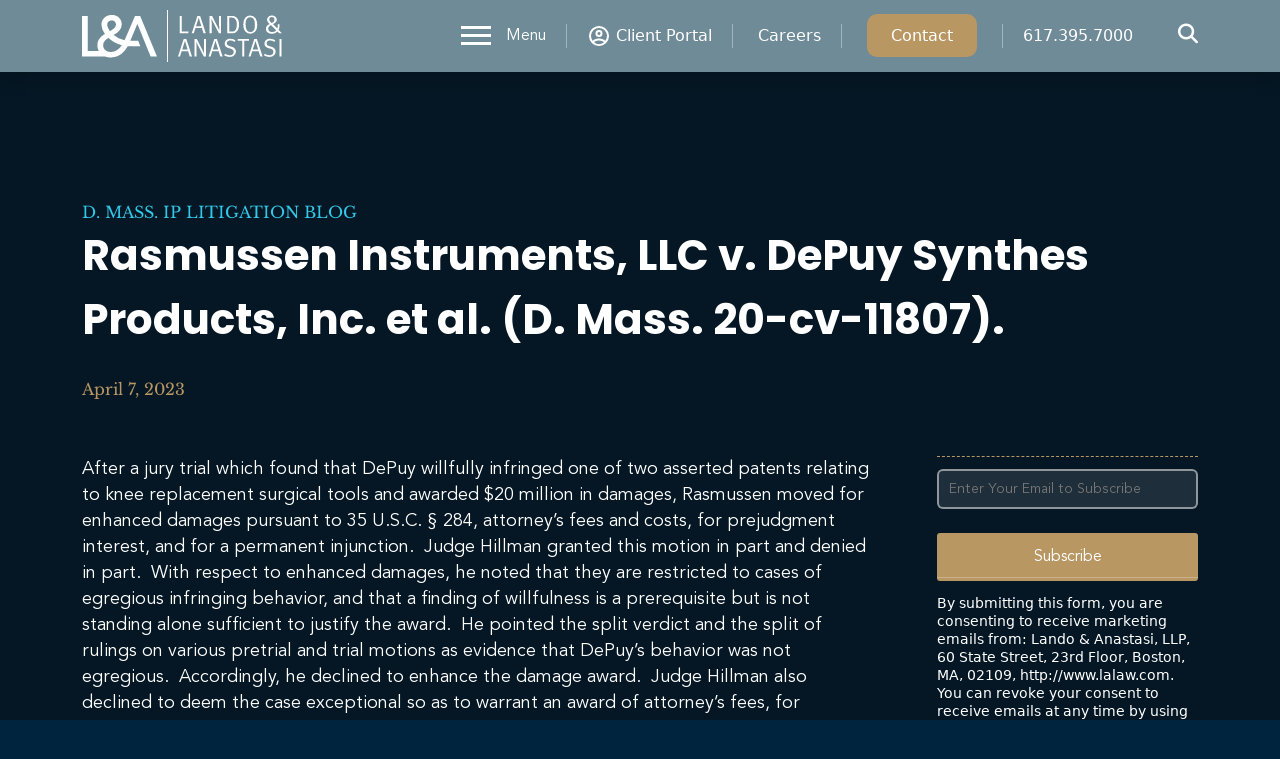

--- FILE ---
content_type: text/html; charset=UTF-8
request_url: https://www.lalaw.com/d-mass-ip-litigation/article/rasmussen-instruments-llc-v-depuy-synthes-products-inc-et-al-d-mass-20-cv-11807/
body_size: 19039
content:
<!DOCTYPE html>
<html lang="en-US">
<head>
	
	<!-- Meta, Viewport & Title 
	================================================== -->
	<meta charset="UTF-8">
	<meta http-equiv="X-UA-Compatible" content="IE=edge">
	<meta name="viewport" content="width=device-width, initial-scale=1">
	<!-- The above 3 meta tags *must* come first in the head; any other head content must come *after* these tags -->
	
        
        
        <style id="perfmatters-google-font-1">@font-face{font-family:'Libre Baskerville';font-style:italic;font-weight:400;font-display:swap;src:url(https://www.lalaw.com/wp-content/cache/perfmatters/www.lalaw.com/fonts/kmKhZrc3Hgbbcjq75U4uslyuy4kn0qNcWx8QDO-WyrubOA.woff2) format('woff2');unicode-range:U+0100-02AF,U+0304,U+0308,U+0329,U+1E00-1E9F,U+1EF2-1EFF,U+2020,U+20A0-20AB,U+20AD-20C0,U+2113,U+2C60-2C7F,U+A720-A7FF}@font-face{font-family:'Libre Baskerville';font-style:italic;font-weight:400;font-display:swap;src:url(https://www.lalaw.com/wp-content/cache/perfmatters/www.lalaw.com/fonts/kmKhZrc3Hgbbcjq75U4uslyuy4kn0qNcWxEQDO-Wyrs.woff2) format('woff2');unicode-range:U+0000-00FF,U+0131,U+0152-0153,U+02BB-02BC,U+02C6,U+02DA,U+02DC,U+0304,U+0308,U+0329,U+2000-206F,U+2074,U+20AC,U+2122,U+2191,U+2193,U+2212,U+2215,U+FEFF,U+FFFD}@font-face{font-family:'Libre Baskerville';font-style:normal;font-weight:400;font-display:swap;src:url(https://www.lalaw.com/wp-content/cache/perfmatters/www.lalaw.com/fonts/kmKnZrc3Hgbbcjq75U4uslyuy4kn0qNXaxMaC82U-ro.woff2) format('woff2');unicode-range:U+0100-02AF,U+0304,U+0308,U+0329,U+1E00-1E9F,U+1EF2-1EFF,U+2020,U+20A0-20AB,U+20AD-20C0,U+2113,U+2C60-2C7F,U+A720-A7FF}@font-face{font-family:'Libre Baskerville';font-style:normal;font-weight:400;font-display:swap;src:url(https://www.lalaw.com/wp-content/cache/perfmatters/www.lalaw.com/fonts/kmKnZrc3Hgbbcjq75U4uslyuy4kn0qNZaxMaC82U.woff2) format('woff2');unicode-range:U+0000-00FF,U+0131,U+0152-0153,U+02BB-02BC,U+02C6,U+02DA,U+02DC,U+0304,U+0308,U+0329,U+2000-206F,U+2074,U+20AC,U+2122,U+2191,U+2193,U+2212,U+2215,U+FEFF,U+FFFD}@font-face{font-family:'Libre Baskerville';font-style:normal;font-weight:700;font-display:swap;src:url(https://www.lalaw.com/wp-content/cache/perfmatters/www.lalaw.com/fonts/kmKiZrc3Hgbbcjq75U4uslyuy4kn0qviTgY5KcC-wLOjAUw.woff2) format('woff2');unicode-range:U+0100-02AF,U+0304,U+0308,U+0329,U+1E00-1E9F,U+1EF2-1EFF,U+2020,U+20A0-20AB,U+20AD-20C0,U+2113,U+2C60-2C7F,U+A720-A7FF}@font-face{font-family:'Libre Baskerville';font-style:normal;font-weight:700;font-display:swap;src:url(https://www.lalaw.com/wp-content/cache/perfmatters/www.lalaw.com/fonts/kmKiZrc3Hgbbcjq75U4uslyuy4kn0qviTgY3KcC-wLOj.woff2) format('woff2');unicode-range:U+0000-00FF,U+0131,U+0152-0153,U+02BB-02BC,U+02C6,U+02DA,U+02DC,U+0304,U+0308,U+0329,U+2000-206F,U+2074,U+20AC,U+2122,U+2191,U+2193,U+2212,U+2215,U+FEFF,U+FFFD}</style>
	
	<script data-cfasync="false" data-no-defer="1" data-no-minify="1" data-no-optimize="1" type="pmdelayedscript">var ewww_webp_supported=!1;function check_webp_feature(A,e){var w;e=void 0!==e?e:function(){},ewww_webp_supported?e(ewww_webp_supported):((w=new Image).onload=function(){ewww_webp_supported=0<w.width&&0<w.height,e&&e(ewww_webp_supported)},w.onerror=function(){e&&e(!1)},w.src="data:image/webp;base64,"+{alpha:"UklGRkoAAABXRUJQVlA4WAoAAAAQAAAAAAAAAAAAQUxQSAwAAAARBxAR/Q9ERP8DAABWUDggGAAAABQBAJ0BKgEAAQAAAP4AAA3AAP7mtQAAAA=="}[A])}check_webp_feature("alpha");</script><script data-cfasync="false" data-no-defer="1" data-no-minify="1" data-no-optimize="1" type="pmdelayedscript">var Arrive=function(c,w){"use strict";if(c.MutationObserver&&"undefined"!=typeof HTMLElement){var r,a=0,u=(r=HTMLElement.prototype.matches||HTMLElement.prototype.webkitMatchesSelector||HTMLElement.prototype.mozMatchesSelector||HTMLElement.prototype.msMatchesSelector,{matchesSelector:function(e,t){return e instanceof HTMLElement&&r.call(e,t)},addMethod:function(e,t,r){var a=e[t];e[t]=function(){return r.length==arguments.length?r.apply(this,arguments):"function"==typeof a?a.apply(this,arguments):void 0}},callCallbacks:function(e,t){t&&t.options.onceOnly&&1==t.firedElems.length&&(e=[e[0]]);for(var r,a=0;r=e[a];a++)r&&r.callback&&r.callback.call(r.elem,r.elem);t&&t.options.onceOnly&&1==t.firedElems.length&&t.me.unbindEventWithSelectorAndCallback.call(t.target,t.selector,t.callback)},checkChildNodesRecursively:function(e,t,r,a){for(var i,n=0;i=e[n];n++)r(i,t,a)&&a.push({callback:t.callback,elem:i}),0<i.childNodes.length&&u.checkChildNodesRecursively(i.childNodes,t,r,a)},mergeArrays:function(e,t){var r,a={};for(r in e)e.hasOwnProperty(r)&&(a[r]=e[r]);for(r in t)t.hasOwnProperty(r)&&(a[r]=t[r]);return a},toElementsArray:function(e){return e=void 0!==e&&("number"!=typeof e.length||e===c)?[e]:e}}),e=(l.prototype.addEvent=function(e,t,r,a){a={target:e,selector:t,options:r,callback:a,firedElems:[]};return this._beforeAdding&&this._beforeAdding(a),this._eventsBucket.push(a),a},l.prototype.removeEvent=function(e){for(var t,r=this._eventsBucket.length-1;t=this._eventsBucket[r];r--)e(t)&&(this._beforeRemoving&&this._beforeRemoving(t),(t=this._eventsBucket.splice(r,1))&&t.length&&(t[0].callback=null))},l.prototype.beforeAdding=function(e){this._beforeAdding=e},l.prototype.beforeRemoving=function(e){this._beforeRemoving=e},l),t=function(i,n){var o=new e,l=this,s={fireOnAttributesModification:!1};return o.beforeAdding(function(t){var e=t.target;e!==c.document&&e!==c||(e=document.getElementsByTagName("html")[0]);var r=new MutationObserver(function(e){n.call(this,e,t)}),a=i(t.options);r.observe(e,a),t.observer=r,t.me=l}),o.beforeRemoving(function(e){e.observer.disconnect()}),this.bindEvent=function(e,t,r){t=u.mergeArrays(s,t);for(var a=u.toElementsArray(this),i=0;i<a.length;i++)o.addEvent(a[i],e,t,r)},this.unbindEvent=function(){var r=u.toElementsArray(this);o.removeEvent(function(e){for(var t=0;t<r.length;t++)if(this===w||e.target===r[t])return!0;return!1})},this.unbindEventWithSelectorOrCallback=function(r){var a=u.toElementsArray(this),i=r,e="function"==typeof r?function(e){for(var t=0;t<a.length;t++)if((this===w||e.target===a[t])&&e.callback===i)return!0;return!1}:function(e){for(var t=0;t<a.length;t++)if((this===w||e.target===a[t])&&e.selector===r)return!0;return!1};o.removeEvent(e)},this.unbindEventWithSelectorAndCallback=function(r,a){var i=u.toElementsArray(this);o.removeEvent(function(e){for(var t=0;t<i.length;t++)if((this===w||e.target===i[t])&&e.selector===r&&e.callback===a)return!0;return!1})},this},i=new function(){var s={fireOnAttributesModification:!1,onceOnly:!1,existing:!1};function n(e,t,r){return!(!u.matchesSelector(e,t.selector)||(e._id===w&&(e._id=a++),-1!=t.firedElems.indexOf(e._id)))&&(t.firedElems.push(e._id),!0)}var c=(i=new t(function(e){var t={attributes:!1,childList:!0,subtree:!0};return e.fireOnAttributesModification&&(t.attributes=!0),t},function(e,i){e.forEach(function(e){var t=e.addedNodes,r=e.target,a=[];null!==t&&0<t.length?u.checkChildNodesRecursively(t,i,n,a):"attributes"===e.type&&n(r,i)&&a.push({callback:i.callback,elem:r}),u.callCallbacks(a,i)})})).bindEvent;return i.bindEvent=function(e,t,r){t=void 0===r?(r=t,s):u.mergeArrays(s,t);var a=u.toElementsArray(this);if(t.existing){for(var i=[],n=0;n<a.length;n++)for(var o=a[n].querySelectorAll(e),l=0;l<o.length;l++)i.push({callback:r,elem:o[l]});if(t.onceOnly&&i.length)return r.call(i[0].elem,i[0].elem);setTimeout(u.callCallbacks,1,i)}c.call(this,e,t,r)},i},o=new function(){var a={};function i(e,t){return u.matchesSelector(e,t.selector)}var n=(o=new t(function(){return{childList:!0,subtree:!0}},function(e,r){e.forEach(function(e){var t=e.removedNodes,e=[];null!==t&&0<t.length&&u.checkChildNodesRecursively(t,r,i,e),u.callCallbacks(e,r)})})).bindEvent;return o.bindEvent=function(e,t,r){t=void 0===r?(r=t,a):u.mergeArrays(a,t),n.call(this,e,t,r)},o};d(HTMLElement.prototype),d(NodeList.prototype),d(HTMLCollection.prototype),d(HTMLDocument.prototype),d(Window.prototype);var n={};return s(i,n,"unbindAllArrive"),s(o,n,"unbindAllLeave"),n}function l(){this._eventsBucket=[],this._beforeAdding=null,this._beforeRemoving=null}function s(e,t,r){u.addMethod(t,r,e.unbindEvent),u.addMethod(t,r,e.unbindEventWithSelectorOrCallback),u.addMethod(t,r,e.unbindEventWithSelectorAndCallback)}function d(e){e.arrive=i.bindEvent,s(i,e,"unbindArrive"),e.leave=o.bindEvent,s(o,e,"unbindLeave")}}(window,void 0),ewww_webp_supported=!1;function check_webp_feature(e,t){var r;ewww_webp_supported?t(ewww_webp_supported):((r=new Image).onload=function(){ewww_webp_supported=0<r.width&&0<r.height,t(ewww_webp_supported)},r.onerror=function(){t(!1)},r.src="data:image/webp;base64,"+{alpha:"UklGRkoAAABXRUJQVlA4WAoAAAAQAAAAAAAAAAAAQUxQSAwAAAARBxAR/Q9ERP8DAABWUDggGAAAABQBAJ0BKgEAAQAAAP4AAA3AAP7mtQAAAA==",animation:"UklGRlIAAABXRUJQVlA4WAoAAAASAAAAAAAAAAAAQU5JTQYAAAD/////AABBTk1GJgAAAAAAAAAAAAAAAAAAAGQAAABWUDhMDQAAAC8AAAAQBxAREYiI/gcA"}[e])}function ewwwLoadImages(e){if(e){for(var t=document.querySelectorAll(".batch-image img, .image-wrapper a, .ngg-pro-masonry-item a, .ngg-galleria-offscreen-seo-wrapper a"),r=0,a=t.length;r<a;r++)ewwwAttr(t[r],"data-src",t[r].getAttribute("data-webp")),ewwwAttr(t[r],"data-thumbnail",t[r].getAttribute("data-webp-thumbnail"));for(var i=document.querySelectorAll("div.woocommerce-product-gallery__image"),r=0,a=i.length;r<a;r++)ewwwAttr(i[r],"data-thumb",i[r].getAttribute("data-webp-thumb"))}for(var n=document.querySelectorAll("video"),r=0,a=n.length;r<a;r++)ewwwAttr(n[r],"poster",e?n[r].getAttribute("data-poster-webp"):n[r].getAttribute("data-poster-image"));for(var o,l=document.querySelectorAll("img.ewww_webp_lazy_load"),r=0,a=l.length;r<a;r++)e&&(ewwwAttr(l[r],"data-lazy-srcset",l[r].getAttribute("data-lazy-srcset-webp")),ewwwAttr(l[r],"data-srcset",l[r].getAttribute("data-srcset-webp")),ewwwAttr(l[r],"data-lazy-src",l[r].getAttribute("data-lazy-src-webp")),ewwwAttr(l[r],"data-src",l[r].getAttribute("data-src-webp")),ewwwAttr(l[r],"data-orig-file",l[r].getAttribute("data-webp-orig-file")),ewwwAttr(l[r],"data-medium-file",l[r].getAttribute("data-webp-medium-file")),ewwwAttr(l[r],"data-large-file",l[r].getAttribute("data-webp-large-file")),null!=(o=l[r].getAttribute("srcset"))&&!1!==o&&o.includes("R0lGOD")&&ewwwAttr(l[r],"src",l[r].getAttribute("data-lazy-src-webp"))),l[r].className=l[r].className.replace(/\bewww_webp_lazy_load\b/,"");for(var s=document.querySelectorAll(".ewww_webp"),r=0,a=s.length;r<a;r++)e?(ewwwAttr(s[r],"srcset",s[r].getAttribute("data-srcset-webp")),ewwwAttr(s[r],"src",s[r].getAttribute("data-src-webp")),ewwwAttr(s[r],"data-orig-file",s[r].getAttribute("data-webp-orig-file")),ewwwAttr(s[r],"data-medium-file",s[r].getAttribute("data-webp-medium-file")),ewwwAttr(s[r],"data-large-file",s[r].getAttribute("data-webp-large-file")),ewwwAttr(s[r],"data-large_image",s[r].getAttribute("data-webp-large_image")),ewwwAttr(s[r],"data-src",s[r].getAttribute("data-webp-src"))):(ewwwAttr(s[r],"srcset",s[r].getAttribute("data-srcset-img")),ewwwAttr(s[r],"src",s[r].getAttribute("data-src-img"))),s[r].className=s[r].className.replace(/\bewww_webp\b/,"ewww_webp_loaded");window.jQuery&&jQuery.fn.isotope&&jQuery.fn.imagesLoaded&&(jQuery(".fusion-posts-container-infinite").imagesLoaded(function(){jQuery(".fusion-posts-container-infinite").hasClass("isotope")&&jQuery(".fusion-posts-container-infinite").isotope()}),jQuery(".fusion-portfolio:not(.fusion-recent-works) .fusion-portfolio-wrapper").imagesLoaded(function(){jQuery(".fusion-portfolio:not(.fusion-recent-works) .fusion-portfolio-wrapper").isotope()}))}function ewwwWebPInit(e){ewwwLoadImages(e),ewwwNggLoadGalleries(e),document.arrive(".ewww_webp",function(){ewwwLoadImages(e)}),document.arrive(".ewww_webp_lazy_load",function(){ewwwLoadImages(e)}),document.arrive("videos",function(){ewwwLoadImages(e)}),"loading"==document.readyState?document.addEventListener("DOMContentLoaded",ewwwJSONParserInit):("undefined"!=typeof galleries&&ewwwNggParseGalleries(e),ewwwWooParseVariations(e))}function ewwwAttr(e,t,r){null!=r&&!1!==r&&e.setAttribute(t,r)}function ewwwJSONParserInit(){"undefined"!=typeof galleries&&check_webp_feature("alpha",ewwwNggParseGalleries),check_webp_feature("alpha",ewwwWooParseVariations)}function ewwwWooParseVariations(e){if(e)for(var t=document.querySelectorAll("form.variations_form"),r=0,a=t.length;r<a;r++){var i=t[r].getAttribute("data-product_variations"),n=!1;try{for(var o in i=JSON.parse(i))void 0!==i[o]&&void 0!==i[o].image&&(void 0!==i[o].image.src_webp&&(i[o].image.src=i[o].image.src_webp,n=!0),void 0!==i[o].image.srcset_webp&&(i[o].image.srcset=i[o].image.srcset_webp,n=!0),void 0!==i[o].image.full_src_webp&&(i[o].image.full_src=i[o].image.full_src_webp,n=!0),void 0!==i[o].image.gallery_thumbnail_src_webp&&(i[o].image.gallery_thumbnail_src=i[o].image.gallery_thumbnail_src_webp,n=!0),void 0!==i[o].image.thumb_src_webp&&(i[o].image.thumb_src=i[o].image.thumb_src_webp,n=!0));n&&ewwwAttr(t[r],"data-product_variations",JSON.stringify(i))}catch(e){}}}function ewwwNggParseGalleries(e){if(e)for(var t in galleries){var r=galleries[t];galleries[t].images_list=ewwwNggParseImageList(r.images_list)}}function ewwwNggLoadGalleries(e){e&&document.addEventListener("ngg.galleria.themeadded",function(e,t){window.ngg_galleria._create_backup=window.ngg_galleria.create,window.ngg_galleria.create=function(e,t){var r=$(e).data("id");return galleries["gallery_"+r].images_list=ewwwNggParseImageList(galleries["gallery_"+r].images_list),window.ngg_galleria._create_backup(e,t)}})}function ewwwNggParseImageList(e){for(var t in e){var r=e[t];if(void 0!==r["image-webp"]&&(e[t].image=r["image-webp"],delete e[t]["image-webp"]),void 0!==r["thumb-webp"]&&(e[t].thumb=r["thumb-webp"],delete e[t]["thumb-webp"]),void 0!==r.full_image_webp&&(e[t].full_image=r.full_image_webp,delete e[t].full_image_webp),void 0!==r.srcsets)for(var a in r.srcsets)nggSrcset=r.srcsets[a],void 0!==r.srcsets[a+"-webp"]&&(e[t].srcsets[a]=r.srcsets[a+"-webp"],delete e[t].srcsets[a+"-webp"]);if(void 0!==r.full_srcsets)for(var i in r.full_srcsets)nggFSrcset=r.full_srcsets[i],void 0!==r.full_srcsets[i+"-webp"]&&(e[t].full_srcsets[i]=r.full_srcsets[i+"-webp"],delete e[t].full_srcsets[i+"-webp"])}return e}check_webp_feature("alpha",ewwwWebPInit);</script><meta name='robots' content='index, follow, max-image-preview:large, max-snippet:-1, max-video-preview:-1' />
<script type="pmdelayedscript" data-perfmatters-type="text/javascript" data-cfasync="false" data-no-optimize="1" data-no-defer="1" data-no-minify="1">function rgmkInitGoogleMaps(){window.rgmkGoogleMapsCallback=true;try{jQuery(document).trigger("rgmkGoogleMapsLoad")}catch(err){}}</script>
	<!-- This site is optimized with the Yoast SEO plugin v26.7 - https://yoast.com/wordpress/plugins/seo/ -->
	<title>Rasmussen Instruments, LLC v. DePuy Synthes Products, Inc. et al. (D. Mass. 20-cv-11807). | Lando &amp; Anastasi, LLP</title><link rel="preload" href="https://www.lalaw.com/wp-content/uploads/2023/06/logo-white.svg" as="image" fetchpriority="high"><link rel="preload" href="https://use.fontawesome.com/releases/v6.5.2/webfonts/fa-brands-400.woff2" as="font" type="font/woff2" crossorigin><link rel="preload" href="https://fonts.gstatic.com/s/roboto/v18/KFOmCnqEu92Fr1Mu4mxKKTU1Kg.woff2" as="font" type="font/woff2" crossorigin><link rel="preload" href="https://www.lalaw.com/wp-includes/js/jquery/jquery.min.js" as="script"><link rel="preload" href="https://www.lalaw.com/wp-content/cache/perfmatters/www.lalaw.com/fonts/kmKiZrc3Hgbbcjq75U4uslyuy4kn0qviTgY3KcC-wLOj.woff2" as="font" type="font/woff2" crossorigin><link rel="preload" href="https://www.lalaw.com/wp-content/themes/lalaw/assets/webfonts/fontawesome-webfont.woff2" as="font" type="font/woff2" crossorigin><link rel="preload" href="https://use.fontawesome.com/releases/v6.5.2/webfonts/fa-solid-900.woff2" as="font" type="font/woff2" crossorigin>
	<meta name="description" content="After a jury trial which found that DePuy willfully infringed one of two asserted patents relating to knee replacement surgical tools and awarded $20" />
	<link rel="canonical" href="https://www.lalaw.com/d-mass-ip-litigation/article/rasmussen-instruments-llc-v-depuy-synthes-products-inc-et-al-d-mass-20-cv-11807/" />
	<meta property="og:locale" content="en_US" />
	<meta property="og:type" content="article" />
	<meta property="og:title" content="Rasmussen Instruments, LLC v. DePuy Synthes Products, Inc. et al. (D. Mass. 20-cv-11807). | Lando &amp; Anastasi, LLP" />
	<meta property="og:description" content="After a jury trial which found that DePuy willfully infringed one of two asserted patents relating to knee replacement surgical tools and awarded $20" />
	<meta property="og:url" content="https://www.lalaw.com/d-mass-ip-litigation/article/rasmussen-instruments-llc-v-depuy-synthes-products-inc-et-al-d-mass-20-cv-11807/" />
	<meta property="og:site_name" content="Lando &amp; Anastasi, LLP" />
	<meta property="article:publisher" content="https://www.facebook.com/LandoandAnastasiLLP/" />
	<meta property="article:modified_time" content="2023-07-19T17:16:06+00:00" />
	<meta property="og:image" content="https://www.lalaw.com/wp-content/uploads/2023/07/lalaw-logo-yoast.jpg" />
	<meta property="og:image:width" content="1200" />
	<meta property="og:image:height" content="600" />
	<meta property="og:image:type" content="image/jpeg" />
	<meta name="twitter:card" content="summary_large_image" />
	<meta name="twitter:site" content="@LandoAnastasi" />
	<meta name="twitter:label1" content="Est. reading time" />
	<meta name="twitter:data1" content="1 minute" />
	<script type="application/ld+json" class="yoast-schema-graph">{"@context":"https://schema.org","@graph":[{"@type":"WebPage","@id":"https://www.lalaw.com/d-mass-ip-litigation/article/rasmussen-instruments-llc-v-depuy-synthes-products-inc-et-al-d-mass-20-cv-11807/","url":"https://www.lalaw.com/d-mass-ip-litigation/article/rasmussen-instruments-llc-v-depuy-synthes-products-inc-et-al-d-mass-20-cv-11807/","name":"Rasmussen Instruments, LLC v. DePuy Synthes Products, Inc. et al. (D. Mass. 20-cv-11807). | Lando &amp; Anastasi, LLP","isPartOf":{"@id":"https://www.lalaw.com/#website"},"datePublished":"2023-04-07T04:00:00+00:00","dateModified":"2023-07-19T17:16:06+00:00","description":"After a jury trial which found that DePuy willfully infringed one of two asserted patents relating to knee replacement surgical tools and awarded $20","breadcrumb":{"@id":"https://www.lalaw.com/d-mass-ip-litigation/article/rasmussen-instruments-llc-v-depuy-synthes-products-inc-et-al-d-mass-20-cv-11807/#breadcrumb"},"inLanguage":"en-US","potentialAction":[{"@type":"ReadAction","target":["https://www.lalaw.com/d-mass-ip-litigation/article/rasmussen-instruments-llc-v-depuy-synthes-products-inc-et-al-d-mass-20-cv-11807/"]}]},{"@type":"BreadcrumbList","@id":"https://www.lalaw.com/d-mass-ip-litigation/article/rasmussen-instruments-llc-v-depuy-synthes-products-inc-et-al-d-mass-20-cv-11807/#breadcrumb","itemListElement":[{"@type":"ListItem","position":1,"name":"Home","item":"https://www.lalaw.com/"},{"@type":"ListItem","position":2,"name":"D. Mass. IP Litigation Blog","item":"https://www.lalaw.com/d-mass-ip-litigation/"},{"@type":"ListItem","position":3,"name":"Rasmussen Instruments, LLC v. DePuy Synthes Products, Inc. et al. (D. Mass. 20-cv-11807)."}]},{"@type":"WebSite","@id":"https://www.lalaw.com/#website","url":"https://www.lalaw.com/","name":"Lando & Anastasi, LLP","description":"Intellectual Property Attorneys Boston | Patents, Trademarks, Litigation, IP Counsel","publisher":{"@id":"https://www.lalaw.com/#organization"},"alternateName":"LALaw.com","potentialAction":[{"@type":"SearchAction","target":{"@type":"EntryPoint","urlTemplate":"https://www.lalaw.com/?s={search_term_string}"},"query-input":{"@type":"PropertyValueSpecification","valueRequired":true,"valueName":"search_term_string"}}],"inLanguage":"en-US"},{"@type":"Organization","@id":"https://www.lalaw.com/#organization","name":"Lando & Anastasi, LLP","url":"https://www.lalaw.com/","logo":{"@type":"ImageObject","inLanguage":"en-US","@id":"https://www.lalaw.com/#/schema/logo/image/","url":"https://www.lalaw.com/wp-content/uploads/2023/08/LA-Logo-21Tagline-RGB.png","contentUrl":"https://www.lalaw.com/wp-content/uploads/2023/08/LA-Logo-21Tagline-RGB.png","width":1744,"height":587,"caption":"Lando & Anastasi, LLP"},"image":{"@id":"https://www.lalaw.com/#/schema/logo/image/"},"sameAs":["https://www.facebook.com/LandoandAnastasiLLP/","https://x.com/LandoAnastasi","https://www.linkedin.com/company/lando-&-anastasi-llp/","https://www.youtube.com/@lalaw"]}]}</script>
	<!-- / Yoast SEO plugin. -->


<link rel='dns-prefetch' href='//cdnjs.cloudflare.com' />
<link rel='dns-prefetch' href='//platform-api.sharethis.com' />
<link rel='dns-prefetch' href='//www.googletagmanager.com' />

<style id='wp-img-auto-sizes-contain-inline-css' type='text/css'>
img:is([sizes=auto i],[sizes^="auto," i]){contain-intrinsic-size:3000px 1500px}
/*# sourceURL=wp-img-auto-sizes-contain-inline-css */
</style>
<style id="perfmatters-google-font-2">@font-face{font-family:'Poppins';font-style:italic;font-weight:100;font-display:swap;src:url(https://www.lalaw.com/wp-content/cache/perfmatters/www.lalaw.com/fonts/pxiAyp8kv8JHgFVrJJLmE0tDMPKhSkFEkm8.woff2) format('woff2');unicode-range:U+0900-097F,U+1CD0-1CF9,U+200C-200D,U+20A8,U+20B9,U+20F0,U+25CC,U+A830-A839,U+A8E0-A8FF,U+11B00-11B09}@font-face{font-family:'Poppins';font-style:italic;font-weight:100;font-display:swap;src:url(https://www.lalaw.com/wp-content/cache/perfmatters/www.lalaw.com/fonts/pxiAyp8kv8JHgFVrJJLmE0tMMPKhSkFEkm8.woff2) format('woff2');unicode-range:U+0100-02BA,U+02BD-02C5,U+02C7-02CC,U+02CE-02D7,U+02DD-02FF,U+0304,U+0308,U+0329,U+1D00-1DBF,U+1E00-1E9F,U+1EF2-1EFF,U+2020,U+20A0-20AB,U+20AD-20C0,U+2113,U+2C60-2C7F,U+A720-A7FF}@font-face{font-family:'Poppins';font-style:italic;font-weight:100;font-display:swap;src:url(https://www.lalaw.com/wp-content/cache/perfmatters/www.lalaw.com/fonts/pxiAyp8kv8JHgFVrJJLmE0tCMPKhSkFE.woff2) format('woff2');unicode-range:U+0000-00FF,U+0131,U+0152-0153,U+02BB-02BC,U+02C6,U+02DA,U+02DC,U+0304,U+0308,U+0329,U+2000-206F,U+20AC,U+2122,U+2191,U+2193,U+2212,U+2215,U+FEFF,U+FFFD}@font-face{font-family:'Poppins';font-style:italic;font-weight:200;font-display:swap;src:url(https://www.lalaw.com/wp-content/cache/perfmatters/www.lalaw.com/fonts/pxiDyp8kv8JHgFVrJJLmv1pVFteOYktMqlap.woff2) format('woff2');unicode-range:U+0900-097F,U+1CD0-1CF9,U+200C-200D,U+20A8,U+20B9,U+20F0,U+25CC,U+A830-A839,U+A8E0-A8FF,U+11B00-11B09}@font-face{font-family:'Poppins';font-style:italic;font-weight:200;font-display:swap;src:url(https://www.lalaw.com/wp-content/cache/perfmatters/www.lalaw.com/fonts/pxiDyp8kv8JHgFVrJJLmv1pVGdeOYktMqlap.woff2) format('woff2');unicode-range:U+0100-02BA,U+02BD-02C5,U+02C7-02CC,U+02CE-02D7,U+02DD-02FF,U+0304,U+0308,U+0329,U+1D00-1DBF,U+1E00-1E9F,U+1EF2-1EFF,U+2020,U+20A0-20AB,U+20AD-20C0,U+2113,U+2C60-2C7F,U+A720-A7FF}@font-face{font-family:'Poppins';font-style:italic;font-weight:200;font-display:swap;src:url(https://www.lalaw.com/wp-content/cache/perfmatters/www.lalaw.com/fonts/pxiDyp8kv8JHgFVrJJLmv1pVF9eOYktMqg.woff2) format('woff2');unicode-range:U+0000-00FF,U+0131,U+0152-0153,U+02BB-02BC,U+02C6,U+02DA,U+02DC,U+0304,U+0308,U+0329,U+2000-206F,U+20AC,U+2122,U+2191,U+2193,U+2212,U+2215,U+FEFF,U+FFFD}@font-face{font-family:'Poppins';font-style:italic;font-weight:300;font-display:swap;src:url(https://www.lalaw.com/wp-content/cache/perfmatters/www.lalaw.com/fonts/pxiDyp8kv8JHgFVrJJLm21lVFteOYktMqlap.woff2) format('woff2');unicode-range:U+0900-097F,U+1CD0-1CF9,U+200C-200D,U+20A8,U+20B9,U+20F0,U+25CC,U+A830-A839,U+A8E0-A8FF,U+11B00-11B09}@font-face{font-family:'Poppins';font-style:italic;font-weight:300;font-display:swap;src:url(https://www.lalaw.com/wp-content/cache/perfmatters/www.lalaw.com/fonts/pxiDyp8kv8JHgFVrJJLm21lVGdeOYktMqlap.woff2) format('woff2');unicode-range:U+0100-02BA,U+02BD-02C5,U+02C7-02CC,U+02CE-02D7,U+02DD-02FF,U+0304,U+0308,U+0329,U+1D00-1DBF,U+1E00-1E9F,U+1EF2-1EFF,U+2020,U+20A0-20AB,U+20AD-20C0,U+2113,U+2C60-2C7F,U+A720-A7FF}@font-face{font-family:'Poppins';font-style:italic;font-weight:300;font-display:swap;src:url(https://www.lalaw.com/wp-content/cache/perfmatters/www.lalaw.com/fonts/pxiDyp8kv8JHgFVrJJLm21lVF9eOYktMqg.woff2) format('woff2');unicode-range:U+0000-00FF,U+0131,U+0152-0153,U+02BB-02BC,U+02C6,U+02DA,U+02DC,U+0304,U+0308,U+0329,U+2000-206F,U+20AC,U+2122,U+2191,U+2193,U+2212,U+2215,U+FEFF,U+FFFD}@font-face{font-family:'Poppins';font-style:italic;font-weight:400;font-display:swap;src:url(https://www.lalaw.com/wp-content/cache/perfmatters/www.lalaw.com/fonts/pxiGyp8kv8JHgFVrJJLucXtAOvWDSHFF.woff2) format('woff2');unicode-range:U+0900-097F,U+1CD0-1CF9,U+200C-200D,U+20A8,U+20B9,U+20F0,U+25CC,U+A830-A839,U+A8E0-A8FF,U+11B00-11B09}@font-face{font-family:'Poppins';font-style:italic;font-weight:400;font-display:swap;src:url(https://www.lalaw.com/wp-content/cache/perfmatters/www.lalaw.com/fonts/pxiGyp8kv8JHgFVrJJLufntAOvWDSHFF.woff2) format('woff2');unicode-range:U+0100-02BA,U+02BD-02C5,U+02C7-02CC,U+02CE-02D7,U+02DD-02FF,U+0304,U+0308,U+0329,U+1D00-1DBF,U+1E00-1E9F,U+1EF2-1EFF,U+2020,U+20A0-20AB,U+20AD-20C0,U+2113,U+2C60-2C7F,U+A720-A7FF}@font-face{font-family:'Poppins';font-style:italic;font-weight:400;font-display:swap;src:url(https://www.lalaw.com/wp-content/cache/perfmatters/www.lalaw.com/fonts/pxiGyp8kv8JHgFVrJJLucHtAOvWDSA.woff2) format('woff2');unicode-range:U+0000-00FF,U+0131,U+0152-0153,U+02BB-02BC,U+02C6,U+02DA,U+02DC,U+0304,U+0308,U+0329,U+2000-206F,U+20AC,U+2122,U+2191,U+2193,U+2212,U+2215,U+FEFF,U+FFFD}@font-face{font-family:'Poppins';font-style:italic;font-weight:500;font-display:swap;src:url(https://www.lalaw.com/wp-content/cache/perfmatters/www.lalaw.com/fonts/pxiDyp8kv8JHgFVrJJLmg1hVFteOYktMqlap.woff2) format('woff2');unicode-range:U+0900-097F,U+1CD0-1CF9,U+200C-200D,U+20A8,U+20B9,U+20F0,U+25CC,U+A830-A839,U+A8E0-A8FF,U+11B00-11B09}@font-face{font-family:'Poppins';font-style:italic;font-weight:500;font-display:swap;src:url(https://www.lalaw.com/wp-content/cache/perfmatters/www.lalaw.com/fonts/pxiDyp8kv8JHgFVrJJLmg1hVGdeOYktMqlap.woff2) format('woff2');unicode-range:U+0100-02BA,U+02BD-02C5,U+02C7-02CC,U+02CE-02D7,U+02DD-02FF,U+0304,U+0308,U+0329,U+1D00-1DBF,U+1E00-1E9F,U+1EF2-1EFF,U+2020,U+20A0-20AB,U+20AD-20C0,U+2113,U+2C60-2C7F,U+A720-A7FF}@font-face{font-family:'Poppins';font-style:italic;font-weight:500;font-display:swap;src:url(https://www.lalaw.com/wp-content/cache/perfmatters/www.lalaw.com/fonts/pxiDyp8kv8JHgFVrJJLmg1hVF9eOYktMqg.woff2) format('woff2');unicode-range:U+0000-00FF,U+0131,U+0152-0153,U+02BB-02BC,U+02C6,U+02DA,U+02DC,U+0304,U+0308,U+0329,U+2000-206F,U+20AC,U+2122,U+2191,U+2193,U+2212,U+2215,U+FEFF,U+FFFD}@font-face{font-family:'Poppins';font-style:italic;font-weight:600;font-display:swap;src:url(https://www.lalaw.com/wp-content/cache/perfmatters/www.lalaw.com/fonts/pxiDyp8kv8JHgFVrJJLmr19VFteOYktMqlap.woff2) format('woff2');unicode-range:U+0900-097F,U+1CD0-1CF9,U+200C-200D,U+20A8,U+20B9,U+20F0,U+25CC,U+A830-A839,U+A8E0-A8FF,U+11B00-11B09}@font-face{font-family:'Poppins';font-style:italic;font-weight:600;font-display:swap;src:url(https://www.lalaw.com/wp-content/cache/perfmatters/www.lalaw.com/fonts/pxiDyp8kv8JHgFVrJJLmr19VGdeOYktMqlap.woff2) format('woff2');unicode-range:U+0100-02BA,U+02BD-02C5,U+02C7-02CC,U+02CE-02D7,U+02DD-02FF,U+0304,U+0308,U+0329,U+1D00-1DBF,U+1E00-1E9F,U+1EF2-1EFF,U+2020,U+20A0-20AB,U+20AD-20C0,U+2113,U+2C60-2C7F,U+A720-A7FF}@font-face{font-family:'Poppins';font-style:italic;font-weight:600;font-display:swap;src:url(https://www.lalaw.com/wp-content/cache/perfmatters/www.lalaw.com/fonts/pxiDyp8kv8JHgFVrJJLmr19VF9eOYktMqg.woff2) format('woff2');unicode-range:U+0000-00FF,U+0131,U+0152-0153,U+02BB-02BC,U+02C6,U+02DA,U+02DC,U+0304,U+0308,U+0329,U+2000-206F,U+20AC,U+2122,U+2191,U+2193,U+2212,U+2215,U+FEFF,U+FFFD}@font-face{font-family:'Poppins';font-style:italic;font-weight:700;font-display:swap;src:url(https://www.lalaw.com/wp-content/cache/perfmatters/www.lalaw.com/fonts/pxiDyp8kv8JHgFVrJJLmy15VFteOYktMqlap.woff2) format('woff2');unicode-range:U+0900-097F,U+1CD0-1CF9,U+200C-200D,U+20A8,U+20B9,U+20F0,U+25CC,U+A830-A839,U+A8E0-A8FF,U+11B00-11B09}@font-face{font-family:'Poppins';font-style:italic;font-weight:700;font-display:swap;src:url(https://www.lalaw.com/wp-content/cache/perfmatters/www.lalaw.com/fonts/pxiDyp8kv8JHgFVrJJLmy15VGdeOYktMqlap.woff2) format('woff2');unicode-range:U+0100-02BA,U+02BD-02C5,U+02C7-02CC,U+02CE-02D7,U+02DD-02FF,U+0304,U+0308,U+0329,U+1D00-1DBF,U+1E00-1E9F,U+1EF2-1EFF,U+2020,U+20A0-20AB,U+20AD-20C0,U+2113,U+2C60-2C7F,U+A720-A7FF}@font-face{font-family:'Poppins';font-style:italic;font-weight:700;font-display:swap;src:url(https://www.lalaw.com/wp-content/cache/perfmatters/www.lalaw.com/fonts/pxiDyp8kv8JHgFVrJJLmy15VF9eOYktMqg.woff2) format('woff2');unicode-range:U+0000-00FF,U+0131,U+0152-0153,U+02BB-02BC,U+02C6,U+02DA,U+02DC,U+0304,U+0308,U+0329,U+2000-206F,U+20AC,U+2122,U+2191,U+2193,U+2212,U+2215,U+FEFF,U+FFFD}@font-face{font-family:'Poppins';font-style:italic;font-weight:800;font-display:swap;src:url(https://www.lalaw.com/wp-content/cache/perfmatters/www.lalaw.com/fonts/pxiDyp8kv8JHgFVrJJLm111VFteOYktMqlap.woff2) format('woff2');unicode-range:U+0900-097F,U+1CD0-1CF9,U+200C-200D,U+20A8,U+20B9,U+20F0,U+25CC,U+A830-A839,U+A8E0-A8FF,U+11B00-11B09}@font-face{font-family:'Poppins';font-style:italic;font-weight:800;font-display:swap;src:url(https://www.lalaw.com/wp-content/cache/perfmatters/www.lalaw.com/fonts/pxiDyp8kv8JHgFVrJJLm111VGdeOYktMqlap.woff2) format('woff2');unicode-range:U+0100-02BA,U+02BD-02C5,U+02C7-02CC,U+02CE-02D7,U+02DD-02FF,U+0304,U+0308,U+0329,U+1D00-1DBF,U+1E00-1E9F,U+1EF2-1EFF,U+2020,U+20A0-20AB,U+20AD-20C0,U+2113,U+2C60-2C7F,U+A720-A7FF}@font-face{font-family:'Poppins';font-style:italic;font-weight:800;font-display:swap;src:url(https://www.lalaw.com/wp-content/cache/perfmatters/www.lalaw.com/fonts/pxiDyp8kv8JHgFVrJJLm111VF9eOYktMqg.woff2) format('woff2');unicode-range:U+0000-00FF,U+0131,U+0152-0153,U+02BB-02BC,U+02C6,U+02DA,U+02DC,U+0304,U+0308,U+0329,U+2000-206F,U+20AC,U+2122,U+2191,U+2193,U+2212,U+2215,U+FEFF,U+FFFD}@font-face{font-family:'Poppins';font-style:italic;font-weight:900;font-display:swap;src:url(https://www.lalaw.com/wp-content/cache/perfmatters/www.lalaw.com/fonts/pxiDyp8kv8JHgFVrJJLm81xVFteOYktMqlap.woff2) format('woff2');unicode-range:U+0900-097F,U+1CD0-1CF9,U+200C-200D,U+20A8,U+20B9,U+20F0,U+25CC,U+A830-A839,U+A8E0-A8FF,U+11B00-11B09}@font-face{font-family:'Poppins';font-style:italic;font-weight:900;font-display:swap;src:url(https://www.lalaw.com/wp-content/cache/perfmatters/www.lalaw.com/fonts/pxiDyp8kv8JHgFVrJJLm81xVGdeOYktMqlap.woff2) format('woff2');unicode-range:U+0100-02BA,U+02BD-02C5,U+02C7-02CC,U+02CE-02D7,U+02DD-02FF,U+0304,U+0308,U+0329,U+1D00-1DBF,U+1E00-1E9F,U+1EF2-1EFF,U+2020,U+20A0-20AB,U+20AD-20C0,U+2113,U+2C60-2C7F,U+A720-A7FF}@font-face{font-family:'Poppins';font-style:italic;font-weight:900;font-display:swap;src:url(https://www.lalaw.com/wp-content/cache/perfmatters/www.lalaw.com/fonts/pxiDyp8kv8JHgFVrJJLm81xVF9eOYktMqg.woff2) format('woff2');unicode-range:U+0000-00FF,U+0131,U+0152-0153,U+02BB-02BC,U+02C6,U+02DA,U+02DC,U+0304,U+0308,U+0329,U+2000-206F,U+20AC,U+2122,U+2191,U+2193,U+2212,U+2215,U+FEFF,U+FFFD}@font-face{font-family:'Poppins';font-style:normal;font-weight:100;font-display:swap;src:url(https://www.lalaw.com/wp-content/cache/perfmatters/www.lalaw.com/fonts/pxiGyp8kv8JHgFVrLPTucXtAOvWDSHFF.woff2) format('woff2');unicode-range:U+0900-097F,U+1CD0-1CF9,U+200C-200D,U+20A8,U+20B9,U+20F0,U+25CC,U+A830-A839,U+A8E0-A8FF,U+11B00-11B09}@font-face{font-family:'Poppins';font-style:normal;font-weight:100;font-display:swap;src:url(https://www.lalaw.com/wp-content/cache/perfmatters/www.lalaw.com/fonts/pxiGyp8kv8JHgFVrLPTufntAOvWDSHFF.woff2) format('woff2');unicode-range:U+0100-02BA,U+02BD-02C5,U+02C7-02CC,U+02CE-02D7,U+02DD-02FF,U+0304,U+0308,U+0329,U+1D00-1DBF,U+1E00-1E9F,U+1EF2-1EFF,U+2020,U+20A0-20AB,U+20AD-20C0,U+2113,U+2C60-2C7F,U+A720-A7FF}@font-face{font-family:'Poppins';font-style:normal;font-weight:100;font-display:swap;src:url(https://www.lalaw.com/wp-content/cache/perfmatters/www.lalaw.com/fonts/pxiGyp8kv8JHgFVrLPTucHtAOvWDSA.woff2) format('woff2');unicode-range:U+0000-00FF,U+0131,U+0152-0153,U+02BB-02BC,U+02C6,U+02DA,U+02DC,U+0304,U+0308,U+0329,U+2000-206F,U+20AC,U+2122,U+2191,U+2193,U+2212,U+2215,U+FEFF,U+FFFD}@font-face{font-family:'Poppins';font-style:normal;font-weight:200;font-display:swap;src:url(https://www.lalaw.com/wp-content/cache/perfmatters/www.lalaw.com/fonts/pxiByp8kv8JHgFVrLFj_Z11lFd2JQEl8qw.woff2) format('woff2');unicode-range:U+0900-097F,U+1CD0-1CF9,U+200C-200D,U+20A8,U+20B9,U+20F0,U+25CC,U+A830-A839,U+A8E0-A8FF,U+11B00-11B09}@font-face{font-family:'Poppins';font-style:normal;font-weight:200;font-display:swap;src:url(https://www.lalaw.com/wp-content/cache/perfmatters/www.lalaw.com/fonts/pxiByp8kv8JHgFVrLFj_Z1JlFd2JQEl8qw.woff2) format('woff2');unicode-range:U+0100-02BA,U+02BD-02C5,U+02C7-02CC,U+02CE-02D7,U+02DD-02FF,U+0304,U+0308,U+0329,U+1D00-1DBF,U+1E00-1E9F,U+1EF2-1EFF,U+2020,U+20A0-20AB,U+20AD-20C0,U+2113,U+2C60-2C7F,U+A720-A7FF}@font-face{font-family:'Poppins';font-style:normal;font-weight:200;font-display:swap;src:url(https://www.lalaw.com/wp-content/cache/perfmatters/www.lalaw.com/fonts/pxiByp8kv8JHgFVrLFj_Z1xlFd2JQEk.woff2) format('woff2');unicode-range:U+0000-00FF,U+0131,U+0152-0153,U+02BB-02BC,U+02C6,U+02DA,U+02DC,U+0304,U+0308,U+0329,U+2000-206F,U+20AC,U+2122,U+2191,U+2193,U+2212,U+2215,U+FEFF,U+FFFD}@font-face{font-family:'Poppins';font-style:normal;font-weight:300;font-display:swap;src:url(https://www.lalaw.com/wp-content/cache/perfmatters/www.lalaw.com/fonts/pxiByp8kv8JHgFVrLDz8Z11lFd2JQEl8qw.woff2) format('woff2');unicode-range:U+0900-097F,U+1CD0-1CF9,U+200C-200D,U+20A8,U+20B9,U+20F0,U+25CC,U+A830-A839,U+A8E0-A8FF,U+11B00-11B09}@font-face{font-family:'Poppins';font-style:normal;font-weight:300;font-display:swap;src:url(https://www.lalaw.com/wp-content/cache/perfmatters/www.lalaw.com/fonts/pxiByp8kv8JHgFVrLDz8Z1JlFd2JQEl8qw.woff2) format('woff2');unicode-range:U+0100-02BA,U+02BD-02C5,U+02C7-02CC,U+02CE-02D7,U+02DD-02FF,U+0304,U+0308,U+0329,U+1D00-1DBF,U+1E00-1E9F,U+1EF2-1EFF,U+2020,U+20A0-20AB,U+20AD-20C0,U+2113,U+2C60-2C7F,U+A720-A7FF}@font-face{font-family:'Poppins';font-style:normal;font-weight:300;font-display:swap;src:url(https://www.lalaw.com/wp-content/cache/perfmatters/www.lalaw.com/fonts/pxiByp8kv8JHgFVrLDz8Z1xlFd2JQEk.woff2) format('woff2');unicode-range:U+0000-00FF,U+0131,U+0152-0153,U+02BB-02BC,U+02C6,U+02DA,U+02DC,U+0304,U+0308,U+0329,U+2000-206F,U+20AC,U+2122,U+2191,U+2193,U+2212,U+2215,U+FEFF,U+FFFD}@font-face{font-family:'Poppins';font-style:normal;font-weight:400;font-display:swap;src:url(https://www.lalaw.com/wp-content/cache/perfmatters/www.lalaw.com/fonts/pxiEyp8kv8JHgFVrJJbecnFHGPezSQ.woff2) format('woff2');unicode-range:U+0900-097F,U+1CD0-1CF9,U+200C-200D,U+20A8,U+20B9,U+20F0,U+25CC,U+A830-A839,U+A8E0-A8FF,U+11B00-11B09}@font-face{font-family:'Poppins';font-style:normal;font-weight:400;font-display:swap;src:url(https://www.lalaw.com/wp-content/cache/perfmatters/www.lalaw.com/fonts/pxiEyp8kv8JHgFVrJJnecnFHGPezSQ.woff2) format('woff2');unicode-range:U+0100-02BA,U+02BD-02C5,U+02C7-02CC,U+02CE-02D7,U+02DD-02FF,U+0304,U+0308,U+0329,U+1D00-1DBF,U+1E00-1E9F,U+1EF2-1EFF,U+2020,U+20A0-20AB,U+20AD-20C0,U+2113,U+2C60-2C7F,U+A720-A7FF}@font-face{font-family:'Poppins';font-style:normal;font-weight:400;font-display:swap;src:url(https://www.lalaw.com/wp-content/cache/perfmatters/www.lalaw.com/fonts/pxiEyp8kv8JHgFVrJJfecnFHGPc.woff2) format('woff2');unicode-range:U+0000-00FF,U+0131,U+0152-0153,U+02BB-02BC,U+02C6,U+02DA,U+02DC,U+0304,U+0308,U+0329,U+2000-206F,U+20AC,U+2122,U+2191,U+2193,U+2212,U+2215,U+FEFF,U+FFFD}@font-face{font-family:'Poppins';font-style:normal;font-weight:500;font-display:swap;src:url(https://www.lalaw.com/wp-content/cache/perfmatters/www.lalaw.com/fonts/pxiByp8kv8JHgFVrLGT9Z11lFd2JQEl8qw.woff2) format('woff2');unicode-range:U+0900-097F,U+1CD0-1CF9,U+200C-200D,U+20A8,U+20B9,U+20F0,U+25CC,U+A830-A839,U+A8E0-A8FF,U+11B00-11B09}@font-face{font-family:'Poppins';font-style:normal;font-weight:500;font-display:swap;src:url(https://www.lalaw.com/wp-content/cache/perfmatters/www.lalaw.com/fonts/pxiByp8kv8JHgFVrLGT9Z1JlFd2JQEl8qw.woff2) format('woff2');unicode-range:U+0100-02BA,U+02BD-02C5,U+02C7-02CC,U+02CE-02D7,U+02DD-02FF,U+0304,U+0308,U+0329,U+1D00-1DBF,U+1E00-1E9F,U+1EF2-1EFF,U+2020,U+20A0-20AB,U+20AD-20C0,U+2113,U+2C60-2C7F,U+A720-A7FF}@font-face{font-family:'Poppins';font-style:normal;font-weight:500;font-display:swap;src:url(https://www.lalaw.com/wp-content/cache/perfmatters/www.lalaw.com/fonts/pxiByp8kv8JHgFVrLGT9Z1xlFd2JQEk.woff2) format('woff2');unicode-range:U+0000-00FF,U+0131,U+0152-0153,U+02BB-02BC,U+02C6,U+02DA,U+02DC,U+0304,U+0308,U+0329,U+2000-206F,U+20AC,U+2122,U+2191,U+2193,U+2212,U+2215,U+FEFF,U+FFFD}@font-face{font-family:'Poppins';font-style:normal;font-weight:600;font-display:swap;src:url(https://www.lalaw.com/wp-content/cache/perfmatters/www.lalaw.com/fonts/pxiByp8kv8JHgFVrLEj6Z11lFd2JQEl8qw.woff2) format('woff2');unicode-range:U+0900-097F,U+1CD0-1CF9,U+200C-200D,U+20A8,U+20B9,U+20F0,U+25CC,U+A830-A839,U+A8E0-A8FF,U+11B00-11B09}@font-face{font-family:'Poppins';font-style:normal;font-weight:600;font-display:swap;src:url(https://www.lalaw.com/wp-content/cache/perfmatters/www.lalaw.com/fonts/pxiByp8kv8JHgFVrLEj6Z1JlFd2JQEl8qw.woff2) format('woff2');unicode-range:U+0100-02BA,U+02BD-02C5,U+02C7-02CC,U+02CE-02D7,U+02DD-02FF,U+0304,U+0308,U+0329,U+1D00-1DBF,U+1E00-1E9F,U+1EF2-1EFF,U+2020,U+20A0-20AB,U+20AD-20C0,U+2113,U+2C60-2C7F,U+A720-A7FF}@font-face{font-family:'Poppins';font-style:normal;font-weight:600;font-display:swap;src:url(https://www.lalaw.com/wp-content/cache/perfmatters/www.lalaw.com/fonts/pxiByp8kv8JHgFVrLEj6Z1xlFd2JQEk.woff2) format('woff2');unicode-range:U+0000-00FF,U+0131,U+0152-0153,U+02BB-02BC,U+02C6,U+02DA,U+02DC,U+0304,U+0308,U+0329,U+2000-206F,U+20AC,U+2122,U+2191,U+2193,U+2212,U+2215,U+FEFF,U+FFFD}@font-face{font-family:'Poppins';font-style:normal;font-weight:700;font-display:swap;src:url(https://www.lalaw.com/wp-content/cache/perfmatters/www.lalaw.com/fonts/pxiByp8kv8JHgFVrLCz7Z11lFd2JQEl8qw.woff2) format('woff2');unicode-range:U+0900-097F,U+1CD0-1CF9,U+200C-200D,U+20A8,U+20B9,U+20F0,U+25CC,U+A830-A839,U+A8E0-A8FF,U+11B00-11B09}@font-face{font-family:'Poppins';font-style:normal;font-weight:700;font-display:swap;src:url(https://www.lalaw.com/wp-content/cache/perfmatters/www.lalaw.com/fonts/pxiByp8kv8JHgFVrLCz7Z1JlFd2JQEl8qw.woff2) format('woff2');unicode-range:U+0100-02BA,U+02BD-02C5,U+02C7-02CC,U+02CE-02D7,U+02DD-02FF,U+0304,U+0308,U+0329,U+1D00-1DBF,U+1E00-1E9F,U+1EF2-1EFF,U+2020,U+20A0-20AB,U+20AD-20C0,U+2113,U+2C60-2C7F,U+A720-A7FF}@font-face{font-family:'Poppins';font-style:normal;font-weight:700;font-display:swap;src:url(https://www.lalaw.com/wp-content/cache/perfmatters/www.lalaw.com/fonts/pxiByp8kv8JHgFVrLCz7Z1xlFd2JQEk.woff2) format('woff2');unicode-range:U+0000-00FF,U+0131,U+0152-0153,U+02BB-02BC,U+02C6,U+02DA,U+02DC,U+0304,U+0308,U+0329,U+2000-206F,U+20AC,U+2122,U+2191,U+2193,U+2212,U+2215,U+FEFF,U+FFFD}@font-face{font-family:'Poppins';font-style:normal;font-weight:800;font-display:swap;src:url(https://www.lalaw.com/wp-content/cache/perfmatters/www.lalaw.com/fonts/pxiByp8kv8JHgFVrLDD4Z11lFd2JQEl8qw.woff2) format('woff2');unicode-range:U+0900-097F,U+1CD0-1CF9,U+200C-200D,U+20A8,U+20B9,U+20F0,U+25CC,U+A830-A839,U+A8E0-A8FF,U+11B00-11B09}@font-face{font-family:'Poppins';font-style:normal;font-weight:800;font-display:swap;src:url(https://www.lalaw.com/wp-content/cache/perfmatters/www.lalaw.com/fonts/pxiByp8kv8JHgFVrLDD4Z1JlFd2JQEl8qw.woff2) format('woff2');unicode-range:U+0100-02BA,U+02BD-02C5,U+02C7-02CC,U+02CE-02D7,U+02DD-02FF,U+0304,U+0308,U+0329,U+1D00-1DBF,U+1E00-1E9F,U+1EF2-1EFF,U+2020,U+20A0-20AB,U+20AD-20C0,U+2113,U+2C60-2C7F,U+A720-A7FF}@font-face{font-family:'Poppins';font-style:normal;font-weight:800;font-display:swap;src:url(https://www.lalaw.com/wp-content/cache/perfmatters/www.lalaw.com/fonts/pxiByp8kv8JHgFVrLDD4Z1xlFd2JQEk.woff2) format('woff2');unicode-range:U+0000-00FF,U+0131,U+0152-0153,U+02BB-02BC,U+02C6,U+02DA,U+02DC,U+0304,U+0308,U+0329,U+2000-206F,U+20AC,U+2122,U+2191,U+2193,U+2212,U+2215,U+FEFF,U+FFFD}@font-face{font-family:'Poppins';font-style:normal;font-weight:900;font-display:swap;src:url(https://www.lalaw.com/wp-content/cache/perfmatters/www.lalaw.com/fonts/pxiByp8kv8JHgFVrLBT5Z11lFd2JQEl8qw.woff2) format('woff2');unicode-range:U+0900-097F,U+1CD0-1CF9,U+200C-200D,U+20A8,U+20B9,U+20F0,U+25CC,U+A830-A839,U+A8E0-A8FF,U+11B00-11B09}@font-face{font-family:'Poppins';font-style:normal;font-weight:900;font-display:swap;src:url(https://www.lalaw.com/wp-content/cache/perfmatters/www.lalaw.com/fonts/pxiByp8kv8JHgFVrLBT5Z1JlFd2JQEl8qw.woff2) format('woff2');unicode-range:U+0100-02BA,U+02BD-02C5,U+02C7-02CC,U+02CE-02D7,U+02DD-02FF,U+0304,U+0308,U+0329,U+1D00-1DBF,U+1E00-1E9F,U+1EF2-1EFF,U+2020,U+20A0-20AB,U+20AD-20C0,U+2113,U+2C60-2C7F,U+A720-A7FF}@font-face{font-family:'Poppins';font-style:normal;font-weight:900;font-display:swap;src:url(https://www.lalaw.com/wp-content/cache/perfmatters/www.lalaw.com/fonts/pxiByp8kv8JHgFVrLBT5Z1xlFd2JQEk.woff2) format('woff2');unicode-range:U+0000-00FF,U+0131,U+0152-0153,U+02BB-02BC,U+02C6,U+02DA,U+02DC,U+0304,U+0308,U+0329,U+2000-206F,U+20AC,U+2122,U+2191,U+2193,U+2212,U+2215,U+FEFF,U+FFFD}</style>
<link rel='stylesheet' id='bootstrap-css' href='https://www.lalaw.com/wp-content/themes/lalaw/assets/css/bootstrap.min.css?ver=6.9' type='text/css' media='all' />
<link rel='stylesheet' id='animate-css' href='https://www.lalaw.com/wp-content/themes/lalaw/assets/css/animate.css?ver=6.9' type='text/css' media='all' />
<link rel='stylesheet' id='fa-core-css' href='https://www.lalaw.com/wp-content/themes/lalaw/assets/css/font-awesome.min.css?ver=6.9' type='text/css' media='all' />
<link rel='stylesheet' id='override-css' href='https://www.lalaw.com/wp-content/themes/lalaw/assets/css/override.css?ver=6.9' type='text/css' media='all' />
<link rel='stylesheet' id='theme-style-css' href='https://www.lalaw.com/wp-content/themes/lalaw/assets/css/custom-styles.css?ver=1768894519' type='text/css' media='all' />
<link rel='stylesheet' id='print-css' href='https://www.lalaw.com/wp-content/themes/lalaw/assets/css/print.css?ver=6.9' type='text/css' media='all' />
<link rel="stylesheet" id="wp-pagenavi-css" href="https://www.lalaw.com/wp-content/plugins/wp-pagenavi/pagenavi-css.css?ver=2.70" type="text/css" media="print" onload="this.media=&#039;all&#039;;this.onload=null;">
<script type="pmdelayedscript" src="https://www.lalaw.com/wp-content/cache/perfmatters/www.lalaw.com/minify/6857ed16327f.frontend.min.js?ver=1.7.7" id="stop-user-enumeration-js" defer="defer" data-wp-strategy="defer" data-perfmatters-type="text/javascript" data-cfasync="false" data-no-optimize="1" data-no-defer="1" data-no-minify="1"></script>
<script type="text/javascript" src="https://www.lalaw.com/wp-includes/js/jquery/jquery.min.js?ver=3.7.1" id="jquery-core-js"></script>

<!-- Google tag (gtag.js) snippet added by Site Kit -->
<!-- Google Analytics snippet added by Site Kit -->
<script type="pmdelayedscript" src="https://www.googletagmanager.com/gtag/js?id=GT-M6QMS7B" id="google_gtagjs-js" async data-perfmatters-type="text/javascript" data-cfasync="false" data-no-optimize="1" data-no-defer="1" data-no-minify="1"></script>
<script type="pmdelayedscript" id="google_gtagjs-js-after" data-perfmatters-type="text/javascript" data-cfasync="false" data-no-optimize="1" data-no-defer="1" data-no-minify="1">
/* <![CDATA[ */
window.dataLayer = window.dataLayer || [];function gtag(){dataLayer.push(arguments);}
gtag("set","linker",{"domains":["www.lalaw.com"]});
gtag("js", new Date());
gtag("set", "developer_id.dZTNiMT", true);
gtag("config", "GT-M6QMS7B");
//# sourceURL=google_gtagjs-js-after
/* ]]> */
</script>
<meta name="generator" content="Site Kit by Google 1.168.0" /><style>.wp-block-gallery.is-cropped .blocks-gallery-item picture{height:100%;width:100%;}</style>		<style type="text/css" id="wp-custom-css">
			.banner .caption h2 {
     text-shadow: 2px 2px 16px #555555;
}

.banner.bio {
     margin-top: 60px;
}

.industrie-practice .all_industries .text P {
     font-size: 17px;
}

.help-sec .text .cta-btn a {
     font-size: 18px;
}

.service-subtext {
     font-size: 26px !important;
     color: #ffffff !important;
}

.knowledge-center .text .featured .featured-box .text a {
     text-transform: none !important;
}

.four-steps .text .box p {
     font-size: 19px !important;
}

/*knowlege center*/

.knowledge-center-post .post-text .text h4 {
     font-family: 'Avenir LT Std';
     font-size: 18px;
     line-height: 26px;
     margin: 0px 0px 20px;
     color: #fff;
}

.knowledge-center-post .post-text .text p {
     font-size: 18px;
     line-height: 26px;
     font-family: 'Avenir LT Std';
     color: #fff;
     text-decoration: none;
     font-weight: normal;
}

.knowledge-center-post .post-text {
     margin-top: 30px;
}

#search {
     position: absolute;
     bottom: -34px;
     background-color: #051724;
     padding: 12px;
     border-radius: 4px 4px 24px 4px;
     transition: visibility 0s, opacity 0.5s linear;
     margin-left: -190px;
}

#search input {
     border-radius: 2px 2px 14px 2px;
     border: 0;
     outline: none;
     padding: 2px 10px;
     font-family: 'Avenir LT Std';
}

.fa-search {
     position: relative;
     font-size: 20px;
     cursor: pointer;
}

.fixed1 {
     position: fixed;
     animation: smoothScroll 1s forwards;
}

.bio-sec .bio-text .text p {color: #FFF;}

.single .col-md-3 .contact-info .ctct-disclosure{color: #FFF; margin-top: -20px;}
.help-sec .text .cta-btn form input, .help-sec .text .cta-btn form textarea{    color: #0A1227;}
.help-sec .text .cta-btn form > p.ctct-form-field.ctct-form-field-submit input[type="submit"]{color: #FFF;}

@keyframes smoothScroll {
     0% {
          transform: translateY(-40px);
     }

     100% {
          transform: translateY(0px);
     }
}		</style>
		<noscript><style>.perfmatters-lazy[data-src]{display:none !important;}</style></noscript><style>.perfmatters-lazy-youtube{position:relative;width:100%;max-width:100%;height:0;padding-bottom:56.23%;overflow:hidden}.perfmatters-lazy-youtube img{position:absolute;top:0;right:0;bottom:0;left:0;display:block;width:100%;max-width:100%;height:auto;margin:auto;border:none;cursor:pointer;transition:.5s all;-webkit-transition:.5s all;-moz-transition:.5s all}.perfmatters-lazy-youtube img:hover{-webkit-filter:brightness(75%)}.perfmatters-lazy-youtube .play{position:absolute;top:50%;left:50%;right:auto;width:68px;height:48px;margin-left:-34px;margin-top:-24px;background:url(https://www.lalaw.com/wp-content/plugins/perfmatters/img/youtube.svg) no-repeat;background-position:center;background-size:cover;pointer-events:none;filter:grayscale(1)}.perfmatters-lazy-youtube:hover .play{filter:grayscale(0)}.perfmatters-lazy-youtube iframe{position:absolute;top:0;left:0;width:100%;height:100%;z-index:99}.perfmatters-lazy.pmloaded,.perfmatters-lazy.pmloaded>img,.perfmatters-lazy>img.pmloaded,.perfmatters-lazy[data-ll-status=entered]{animation:500ms pmFadeIn}@keyframes pmFadeIn{0%{opacity:0}100%{opacity:1}}</style>	
	<!-- HTML5 shim and Respond.js for IE8 support of HTML5 elements and media queries -->
	<!-- WARNING: Respond.js doesn't work if you view the page via file:// -->
	<!--[if lt IE 9]>
	<script src="https://oss.maxcdn.com/html5shiv/3.7.2/html5shiv.min.js"></script>
	<script src="https://oss.maxcdn.com/respond/1.4.2/respond.min.js"></script>
	<![endif]-->	
	
	<link rel="apple-touch-icon" sizes="57x57" href="https://www.lalaw.com/wp-content/themes/lalaw/assets/fav/apple-touch-icon.png">
	<link rel="icon" type="image/png" sizes="32x32" href="https://www.lalaw.com/wp-content/themes/lalaw/assets/fav/favicon-32x32.png">
	<link rel="icon" type="image/png" sizes="16x16" href="https://www.lalaw.com/wp-content/themes/lalaw/assets/fav/favicon-16x16.png">
	<!-- <link rel="manifest" href="/assets/fav/manifest.json"> -->
	<meta name="msapplication-TileColor" content="#ffffff">
	<meta name="msapplication-TileImage" content="https://www.lalaw.com/wp-content/themes/lalaw/assets/fav/mstile-150x150.png">
	<meta name="theme-color" content="#ffffff">
	
	<script type="pmdelayedscript" data-cfasync="false" data-no-optimize="1" data-no-defer="1" data-no-minify="1">window.devicePixelRatio = 2;</script>
	
<link rel='stylesheet' id='acffa_font-awesome-css' href='https://use.fontawesome.com/releases/v6.5.2/css/all.css?ver=6.5.2' type='text/css' media='all' />
</head>
<body class="wp-singular d-mass-ip-litigation-template-default single single-d-mass-ip-litigation postid-4587 wp-theme-lalaw ctct-lalaw">

<div class="container-main" id="page">

<!-- Header - Main
======================== -->
<header class="main-nav shadow" id="header">
	
	<a href="#content-main" class="btn skip-btn">Skip to Main Content</a>
	
        <div class="menu-main">
            <div class="container d-flex align-items-center justify-content-between">
                <div class="top d-flex">
                    <div class="brand">
                        <a href="https://www.lalaw.com/" title="Lando &amp; Anastasi, LLP">
							<img data-perfmatters-preload width="209" height="53" src="https://www.lalaw.com/wp-content/uploads/2023/06/logo-white.svg" class="static" alt="Lando &amp; Anastasi, LLP" decoding="async" fetchpriority="high">                        </a>
                    </div>
                </div>

                <div class="right-side">
                    <div id="nav-icon" class="nav-icon">
                        <div class="icon">
                            <span></span>
                            <span></span>
                            <span></span>
                        </div>
                        <p class="menu">Menu</p>
                        <p class="close">Close</p>
                    </div>
                    <ul class="d-none d-lg-block">
                        <li>
                            <img class="fixed perfmatters-lazy" src="data:image/svg+xml,%3Csvg%20xmlns=&#039;http://www.w3.org/2000/svg&#039;%20width=&#039;0&#039;%20height=&#039;0&#039;%20viewBox=&#039;0%200%200%200&#039;%3E%3C/svg%3E" alt="login" data-src="/wp-content/themes/lalaw/assets/img/login-ic.svg" /><noscript><img class="fixed" src="/wp-content/themes/lalaw/assets/img/login-ic.svg" alt="login" /></noscript>
							<a class="fixed" href="https://smartpay.profitstars.com/express/landoopp"  target="_blank" rel="noopener noreferrer"  title="">Client Portal</a>                        </li>
						<li>
							<a class="" href="/careers/"  title="">Careers</a>                        </li>
                        <li class="contact">
							<a class="" href="/contact/"  title="">Contact</a>                        </li>
                        
						<li><a class="" href="tel:617.395.7000"  title="">617.395.7000</a> </li>
						<li>
							<form role="search" method="get" id="searchform" class="searchform" action="https://www.lalaw.com">
								<i class="fa fa-search" onclick="showSearch()"></i>
								<div id="search" style="visibility: hidden; opacity: 0;">
									<input type="text" placeholder="Search" name="s" id="s">
								</div>
							</form>
							
						</li>
                    </ul>
                </div>
            </div>
        </div>	
	
        <div class="bottom">
            <div class="container">
                <div class="row">
                    <div class="col-md-3">
                        <div class="nav-sec"><p class="uppercase">Industries</p><ul id="menu-industries-technologies" class="menu"><li id="menu-item-7797" class="menu-item menu-item-type-post_type menu-item-object-industry menu-item-7797"><a href="https://www.lalaw.com/industries/artificial-intelligence/">Artificial Intelligence</a></li>
<li id="menu-item-2351" class="menu-item menu-item-type-post_type menu-item-object-industry menu-item-2351"><a href="https://www.lalaw.com/industries/chemical-material-sciences/">Chemical &#038; Material Sciences</a></li>
<li id="menu-item-2352" class="menu-item menu-item-type-post_type menu-item-object-industry menu-item-2352"><a href="https://www.lalaw.com/industries/computer-technology-software/">Computer Technology &#038; Software</a></li>
<li id="menu-item-2353" class="menu-item menu-item-type-post_type menu-item-object-industry menu-item-2353"><a href="https://www.lalaw.com/industries/consumer-products/">Consumer Products</a></li>
<li id="menu-item-2354" class="menu-item menu-item-type-post_type menu-item-object-industry menu-item-2354"><a href="https://www.lalaw.com/industries/electronics/">Electronics</a></li>
<li id="menu-item-2355" class="menu-item menu-item-type-post_type menu-item-object-industry menu-item-2355"><a href="https://www.lalaw.com/industries/life-sciences/">Life Sciences</a></li>
<li id="menu-item-2356" class="menu-item menu-item-type-post_type menu-item-object-industry menu-item-2356"><a href="https://www.lalaw.com/industries/mechanical-industrial/">Mechanical &#038; Industrial</a></li>
<li id="menu-item-2357" class="menu-item menu-item-type-post_type menu-item-object-industry menu-item-2357"><a href="https://www.lalaw.com/industries/medical-devices/">Medical Devices</a></li>
</ul>                        </div>
                    </div>
                    <div class="col-md-3">
                        <div class="nav-sec"><p class="uppercase">Practice Areas</p><ul id="menu-practice-areas" class="menu"><li id="menu-item-2347" class="menu-item menu-item-type-post_type menu-item-object-practice-area menu-item-2347"><a href="https://www.lalaw.com/practice-areas/patent/">Patent</a></li>
<li id="menu-item-2350" class="menu-item menu-item-type-post_type menu-item-object-practice-area menu-item-2350"><a href="https://www.lalaw.com/practice-areas/trademark/">Trademark</a></li>
<li id="menu-item-2344" class="menu-item menu-item-type-post_type menu-item-object-practice-area menu-item-2344"><a href="https://www.lalaw.com/practice-areas/copyright/">Copyright</a></li>
<li id="menu-item-2346" class="menu-item menu-item-type-post_type menu-item-object-practice-area menu-item-2346"><a href="https://www.lalaw.com/practice-areas/litigation/">Litigation</a></li>
<li id="menu-item-2348" class="menu-item menu-item-type-post_type menu-item-object-practice-area menu-item-2348"><a href="https://www.lalaw.com/practice-areas/strategic-counseling/">Strategic Counseling</a></li>
<li id="menu-item-2345" class="menu-item menu-item-type-post_type menu-item-object-practice-area menu-item-2345"><a href="https://www.lalaw.com/practice-areas/licensing-transactions/">Licensing &#038; Transactions</a></li>
<li id="menu-item-2349" class="menu-item menu-item-type-post_type menu-item-object-practice-area menu-item-2349"><a href="https://www.lalaw.com/practice-areas/trade-secret/">Trade Secret</a></li>
</ul>                        </div>
                    </div>
                    <div class="col-md-3">
                        <div class="nav-sec">
                           <ul id="menu-quick-links-mega-menu" class="uppercase"><li id="menu-item-2342" class="menu-item menu-item-type-post_type menu-item-object-page menu-item-2342"><a href="https://www.lalaw.com/our-firm/">Our Firm</a></li>
<li id="menu-item-2341" class="menu-item menu-item-type-post_type menu-item-object-page menu-item-2341"><a href="https://www.lalaw.com/people/">People</a></li>
<li id="menu-item-2339" class="menu-item menu-item-type-post_type menu-item-object-page menu-item-2339"><a href="https://www.lalaw.com/news-events/">News &#038; Events</a></li>
<li id="menu-item-2340" class="menu-item menu-item-type-post_type menu-item-object-page menu-item-2340"><a href="https://www.lalaw.com/knowledge-center/">Knowledge Center</a></li>
<li id="menu-item-2338" class="menu-item menu-item-type-post_type menu-item-object-page menu-item-2338"><a href="https://www.lalaw.com/entrepreneurship-center/">Entrepreneurship Center</a></li>
<li id="menu-item-6612" class="menu-item menu-item-type-post_type menu-item-object-page menu-item-6612"><a href="https://www.lalaw.com/careers/">Careers</a></li>
<li id="menu-item-7669" class="menu-item menu-item-type-post_type menu-item-object-page menu-item-7669"><a href="https://www.lalaw.com/diversity/">Diversity, Equity, and Inclusion</a></li>
<li id="menu-item-8829" class="menu-item menu-item-type-post_type menu-item-object-page menu-item-8829"><a href="https://www.lalaw.com/d-mass-ip-litigation/">D. Mass. IP Litigation Blog</a></li>
</ul>                            <ul class="d-block d-lg-none">
                                <li>&nbsp;</li>
								<li>&nbsp;</li>
								<li>
									<a class="" href="https://smartpay.profitstars.com/express/landoopp"  target="_blank" rel="noopener noreferrer"  title="">Client Portal</a>  
                                </li>
                                <li class="contact">
                                    <a class="" href="/contact/"  title="">Contact</a>                                </li>
                            </ul>
                        </div>
                    </div>
                    <div class="col-md-3">
                        <div class="nav-sec contact">
                            <p>Contact Us</p>                            <div class="contactus">
                                <p>T: <a href="tel:+16173957000">617.395.7000</a></p>
<p>E: <a href="mailto:Inquiry@LALaw.com">Inquiry@LALaw.com</a></p>
																<ul style="margin-bottom:30px;">
																		<li>
											<a href="https://www.linkedin.com/company/lando-&-anastasi-llp/" target="_blank" title="LinkedIn"><i class="fa-classic fa-brands fa-linkedin-in" aria-hidden="true"></i></a>
										</li>
																				<li>
											<a href="https://twitter.com/LandoAnastasi/" target="_blank" title="Twitter"><i class="fa-classic fa-brands fa-x-twitter" aria-hidden="true"></i></a>
										</li>
																				<li>
											<a href="https://www.facebook.com/LandoandAnastasiLLP/" target="_blank" title="Facebook"><i class="fa-classic fa-brands fa-facebook-f" aria-hidden="true"></i></a>
										</li>
																				<li>
											<a href="https://www.youtube.com/@lalaw" target="_blank" title="YouTube"><i class="fa-classic fa-brands fa-youtube" aria-hidden="true"></i></a>
										</li>
																			</ul>
								                                                            </div>
                        </div>
                    </div>
                </div>
            </div>
        </div>
	
</header>

<!-- Content - Main
========================================= -->
<main class="content-main" id="content-main"><section class="knowledge-center-post">
			<div class="container">
								<div class="heading" style="margin:100px 0 25px !important;">
					<ul>
						<li><a href="https://www.lalaw.com/d-mass-ip-litigation">D. Mass. IP Litigation Blog</a>					</ul>
					<h1>Rasmussen Instruments, LLC v. DePuy Synthes Products, Inc. et al. (D. Mass. 20-cv-11807).</h1>
					<div class="post-user">
						<ul class="m-0">
							<li class="m-0">April 7, 2023</li>
						</ul></div>
										
				</div>
								
				<div class="post-text" style="margin-top: 25px;">
					<div class="row bio-sec">
						<div class="col-md-9">
								<div class="text">
									<p>After a jury trial which found that DePuy willfully infringed one of two asserted patents relating to knee replacement surgical tools and awarded $20 million in damages, Rasmussen moved for enhanced damages pursuant to 35 U.S.C. § 284, attorney’s fees and costs, for prejudgment interest, and for a permanent injunction.&nbsp; Judge Hillman granted this motion in part and denied in part.&nbsp; With respect to enhanced damages, he noted that they are restricted to cases of egregious infringing behavior, and that a finding of willfulness is a prerequisite but is not standing alone sufficient to justify the award.&nbsp; He pointed the split verdict and the split of rulings on various pretrial and trial motions as evidence that DePuy’s behavior was not egregious.&nbsp; Accordingly, he declined to enhance the damage award.&nbsp; Judge Hillman also declined to deem the case exceptional so as to warrant an award of attorney’s fees, for essentially the same reasons.</p>
<p>Judge Hillman granted the motion with respect to prejudgment interest totaling $392,959.&nbsp; This was based on quarterly compounding at the prime interest rate from the filing of the complaint to the close of evidence.&nbsp; He also granted a permanent injunction, finding that DePuy’s removal of the accused product from the market on the eve of trial did not alleviate the irreparable harm to Rasmussen from its having been marketed in the first place, and that the balance of hardships weighs greatly in Rasmussen’s favor, as Rasmussen is a one-person company while DePuy is a large international business with a broad range of products.</p>
								</div>
							
						</div>
						<div class="col-md-3 bio-text">
															<div class="contact-info">
									<div data-form-id="2211" id="ctct-form-wrapper-0" class="ctct-form-wrapper"><form class="ctct-form ctct-form-2211 comment-form  no-recaptcha ctct-default" id="ctct-form-3305843085" data-doajax="on" style="" action="" method="post"><p class="ctct-form-field ctct-form-field-email ctct-form-field-required"><span class="ctct-label-top"><label for="email___221e3406316376b6e2f05c6986306863_0_2036751767">Email (required) <span class="ctct-required-indicatior" title="This is a required field">*</span></label></span><input required aria-required="true"  type="email" id="email___221e3406316376b6e2f05c6986306863_0_2036751767" name="email___221e3406316376b6e2f05c6986306863"  value="" class="ctct-email ctct-label-top email___221e3406316376b6e2f05c6986306863"  placeholder="Enter Your Email to Subscribe"   /></p><div class='ctct-list-selector' style='display:none;'><div class="ctct-form-field ctct-form-field-checkbox ctct-form-field-required"><fieldset><legend class="ctct-label-top">Select list(s) to subscribe to</legend><input type="checkbox" name="lists___1c93c5894d93d23f98635686f302dffa[]" id="lists___1c93c5894d93d23f98635686f302dffa_0_0" value="124db7d8-5851-11ec-8e95-fa163ef29c0b" class="ctct-checkbox ctct-label-right" checked /><span class="ctct-label-right"><label for="lists___1c93c5894d93d23f98635686f302dffa_0_0">DMass Blog Subscriber List</label></span></fieldset></div></div><div class="ctct-optin-hide" style="display:none;"><p class="ctct-form-field ctct-form-field-checkbox"><span class="ctct-input-container"><input type="checkbox" checked name="ctct-opt-in" class="ctct-checkbox ctct-opt-in" value="1" id="ctct-opt-in_0" /><label for="ctct-opt-in_0"> Example: Yes, I would like to receive emails from Lando &amp; Anastasi, LLP. (You can unsubscribe anytime)</label></span></p></div><!--.ctct-optin-hide --><p class="ctct-form-field ctct-form-field-submit"><input aria-required="false"  type="submit" id="ctct-submitted_0_1706063991" name="ctct-submitted"  value="Subscribe" class="ctct-submit ctct-label-top ctct-submitted"     /></p><div class="ctct_usage" style="border: 0 none; clip: rect( 0, 0, 0, 0 ); height: 1px; margin: -1px; overflow: hidden; padding: 0; position: absolute; width: 1px;"><label for="ctct_usage_field">Constant Contact Use. Please leave this field blank.</label><input type="text" value="" id="ctct_usage_field" name="ctct_usage_field" class="ctct_usage_field" tabindex="-1" /></div><input type="hidden" name="ctct-id" value="2211" /><input type="hidden" name="ctct-verify" value="AlIhxhwrUrUIMjh3NJlsg8bWU" /><input type="hidden" name="ctct-instance" value="0" /><input type="hidden" name="ctct_time" value="1768923472" /></form><div class="ctct-disclosure"><hr><small>By submitting this form, you are consenting to receive marketing emails from: Lando &amp; Anastasi, LLP, 60 State Street, 23rd Floor, Boston, MA, 02109, http://www.lalaw.com. You can revoke your consent to receive emails at any time by using the SafeUnsubscribe&reg; link, found at the bottom of every email. <a href="https://www.constantcontact.com/legal/about-constant-contact" target="_blank" rel="noopener noreferrer" aria-label="Emails are serviced by Constant Contact, opens a new window">Emails are serviced by Constant Contact</a></small></div><script type="pmdelayedscript" data-perfmatters-type="text/javascript" data-cfasync="false" data-no-optimize="1" data-no-defer="1" data-no-minify="1">var ajaxurl = "https://www.lalaw.com/wp-admin/admin-ajax.php";</script></div>								</div>
														
														
														
														<div class="contact-info" style="padding-top:40px;">
								<div class="head">
									<p>SHARE THIS POST</p>
									<div class="arrow-donw">
									<img width="54" height="54" src="data:image/svg+xml,%3Csvg%20xmlns=&#039;http://www.w3.org/2000/svg&#039;%20width=&#039;54&#039;%20height=&#039;54&#039;%20viewBox=&#039;0%200%2054%2054&#039;%3E%3C/svg%3E" class="perfmatters-lazy" data-src="https://www.lalaw.com/wp-content/themes/lalaw/assets/img/arrow-done.png" /><noscript><img width="54" height="54" src="https://www.lalaw.com/wp-content/themes/lalaw/assets/img/arrow-done.png"></noscript>
								</div>
							</div>
								<div class="contactus">
									<ul>
										<li class="st-custom-button" data-network="facebook" data-url="https://www.lalaw.com/d-mass-ip-litigation/article/rasmussen-instruments-llc-v-depuy-synthes-products-inc-et-al-d-mass-20-cv-11807/">
											<a href="#"><i class="fa-brands fa-facebook-f" aria-hidden="true"></i></a>
										</li>
										<li class="st-custom-button" data-network="twitter" data-url="https://www.lalaw.com/d-mass-ip-litigation/article/rasmussen-instruments-llc-v-depuy-synthes-products-inc-et-al-d-mass-20-cv-11807/">
											<a href="#"><i class="fa-brands fa-x-twitter" aria-hidden="true"></i></a>
										</li>
										<li class="st-custom-button" data-network="linkedin" data-url="https://www.lalaw.com/d-mass-ip-litigation/article/rasmussen-instruments-llc-v-depuy-synthes-products-inc-et-al-d-mass-20-cv-11807/">
											<a href="#"><i class="fa-brands fa-linkedin-in" aria-hidden="true"></i></a>
										</li>
										<li class="st-custom-button" data-network="email" data-url="https://www.lalaw.com/d-mass-ip-litigation/article/rasmussen-instruments-llc-v-depuy-synthes-products-inc-et-al-d-mass-20-cv-11807/">
											<a href="#"><i class="fa-solid fa-envelope" aria-hidden="true"></i></a>
										</li>
									</ul>
								</div>
							</div>
						</div>
					</div>
				</div>
			</div>
		</section>


	<section class="help-sec">
		<div class="container">
			<div class="text">
				<h2>How can we help you?</h2>

								<div class="cta-btn">
					<a href="/contact/" target="">Get in Touch</a>
				</div>
							</div>
		</div>
</section>
	

</main>

<!-- Footer - Main
======================== -->
<footer class="footer-main">
	<div class="container">
            <div class="row">
                <div class="col-sm-3">
                    <div class="foot-logo">
						<a href="https://www.lalaw.com/" title="Lando &amp; Anastasi, LLP">
							<img width="209" height="70" src="data:image/svg+xml,%3Csvg%20xmlns=&#039;http://www.w3.org/2000/svg&#039;%20width=&#039;209&#039;%20height=&#039;70&#039;%20viewBox=&#039;0%200%20209%2070&#039;%3E%3C/svg%3E" class="attachment-quarter-width size-quarter-width perfmatters-lazy" alt="Lando &amp; Anastasi, LLP" decoding="async" data-src="https://www.lalaw.com/wp-content/uploads/2023/08/LALaw-logo-white-tagline.svg" /><noscript><img width="209" height="70" src="https://www.lalaw.com/wp-content/uploads/2023/08/LALaw-logo-white-tagline.svg" class="attachment-quarter-width size-quarter-width" alt="Lando &amp; Anastasi, LLP" decoding="async" /></noscript>						</a>
                    </div>

                </div>
                <div class="col-sm-3">
                    <div class="site-link">
                        <div class="list">
							<h3 class="uppercase">Practice Areas</h3><ul id="menu-practice-areas-1" class="menu"><li class="menu-item menu-item-type-post_type menu-item-object-practice-area menu-item-2347"><a href="https://www.lalaw.com/practice-areas/patent/">Patent</a></li>
<li class="menu-item menu-item-type-post_type menu-item-object-practice-area menu-item-2350"><a href="https://www.lalaw.com/practice-areas/trademark/">Trademark</a></li>
<li class="menu-item menu-item-type-post_type menu-item-object-practice-area menu-item-2344"><a href="https://www.lalaw.com/practice-areas/copyright/">Copyright</a></li>
<li class="menu-item menu-item-type-post_type menu-item-object-practice-area menu-item-2346"><a href="https://www.lalaw.com/practice-areas/litigation/">Litigation</a></li>
<li class="menu-item menu-item-type-post_type menu-item-object-practice-area menu-item-2348"><a href="https://www.lalaw.com/practice-areas/strategic-counseling/">Strategic Counseling</a></li>
<li class="menu-item menu-item-type-post_type menu-item-object-practice-area menu-item-2345"><a href="https://www.lalaw.com/practice-areas/licensing-transactions/">Licensing &#038; Transactions</a></li>
<li class="menu-item menu-item-type-post_type menu-item-object-practice-area menu-item-2349"><a href="https://www.lalaw.com/practice-areas/trade-secret/">Trade Secret</a></li>
</ul>                        </div>
                        <div class="list">
							<h3 class="uppercase">Industries & Technologies</h3><ul id="menu-industries-technologies-1" class="menu"><li class="menu-item menu-item-type-post_type menu-item-object-industry menu-item-7797"><a href="https://www.lalaw.com/industries/artificial-intelligence/">Artificial Intelligence</a></li>
<li class="menu-item menu-item-type-post_type menu-item-object-industry menu-item-2351"><a href="https://www.lalaw.com/industries/chemical-material-sciences/">Chemical &#038; Material Sciences</a></li>
<li class="menu-item menu-item-type-post_type menu-item-object-industry menu-item-2352"><a href="https://www.lalaw.com/industries/computer-technology-software/">Computer Technology &#038; Software</a></li>
<li class="menu-item menu-item-type-post_type menu-item-object-industry menu-item-2353"><a href="https://www.lalaw.com/industries/consumer-products/">Consumer Products</a></li>
<li class="menu-item menu-item-type-post_type menu-item-object-industry menu-item-2354"><a href="https://www.lalaw.com/industries/electronics/">Electronics</a></li>
<li class="menu-item menu-item-type-post_type menu-item-object-industry menu-item-2355"><a href="https://www.lalaw.com/industries/life-sciences/">Life Sciences</a></li>
<li class="menu-item menu-item-type-post_type menu-item-object-industry menu-item-2356"><a href="https://www.lalaw.com/industries/mechanical-industrial/">Mechanical &#038; Industrial</a></li>
<li class="menu-item menu-item-type-post_type menu-item-object-industry menu-item-2357"><a href="https://www.lalaw.com/industries/medical-devices/">Medical Devices</a></li>
</ul>                        </div>
                    </div>
                </div>
                <div class="col-sm-3">
                    <div class="site-link">
                        <div class="list">
							<ul id="menu-quick-links-footer" class="footer_menu"><li id="menu-item-6603" class="menu-item menu-item-type-post_type menu-item-object-page menu-item-6603"><a href="https://www.lalaw.com/our-firm/">Our Firm</a></li>
<li id="menu-item-6602" class="menu-item menu-item-type-post_type menu-item-object-page menu-item-6602"><a href="https://www.lalaw.com/people/">People</a></li>
<li id="menu-item-6600" class="menu-item menu-item-type-post_type menu-item-object-page menu-item-6600"><a href="https://www.lalaw.com/news-events/">News &#038; Events</a></li>
<li id="menu-item-6601" class="menu-item menu-item-type-post_type menu-item-object-page menu-item-6601"><a href="https://www.lalaw.com/knowledge-center/">Knowledge Center</a></li>
<li id="menu-item-6599" class="menu-item menu-item-type-post_type menu-item-object-page menu-item-6599"><a href="https://www.lalaw.com/entrepreneurship-center/">Entrepreneurship Center</a></li>
<li id="menu-item-6598" class="menu-item menu-item-type-post_type menu-item-object-page menu-item-6598"><a href="https://www.lalaw.com/careers/">Careers</a></li>
<li id="menu-item-7672" class="menu-item menu-item-type-post_type menu-item-object-page menu-item-7672"><a href="https://www.lalaw.com/diversity/">Diversity, Equity, and Inclusion</a></li>
<li id="menu-item-8832" class="menu-item menu-item-type-post_type menu-item-object-page menu-item-8832"><a href="https://www.lalaw.com/d-mass-ip-litigation/">D. Mass. IP Litigation Blog</a></li>
</ul>                        </div>
                   </div>
                </div>
				
                <div class="col-sm-3">
                    <div class="site-link">
                        <div class="list">
							
							<h3>Contact</h3>
							<p><strong>Lando &amp; Anastasi, LLP</strong><br />
60 State Street, 23rd Floor<br />
Boston, MA 02109<br />
T: 617.395.7000<br />
F: 617.395.7070<br />
<a href="mailto:Inquiry@LALaw.com">Inquiry@LALaw.com</a></p>
<hr />
<p><strong>All Business and Media inquiries</strong>, please contact:<br />
<strong>Jessica Tallman</strong>, Marketing &amp; Business Development Manager<br />
<a href="mailto:JTallman@LALaw.com">JTallman@LALaw.com</a></p>
<hr />
<p>&nbsp;</p>

                            								<ul style="margin-bottom:30px;" class="social">
																		<li class="socialli">
											<a href="https://www.linkedin.com/company/lando-&-anastasi-llp/" target="_blank" title="LinkedIn"><i class="fa-classic fa-brands fa-linkedin-in" aria-hidden="true"></i></a>
										</li>
																				<li class="socialli">
											<a href="https://twitter.com/LandoAnastasi/" target="_blank" title="Twitter"><i class="fa-classic fa-brands fa-x-twitter" aria-hidden="true"></i></a>
										</li>
																				<li class="socialli">
											<a href="https://www.facebook.com/LandoandAnastasiLLP/" target="_blank" title="Facebook"><i class="fa-classic fa-brands fa-facebook-f" aria-hidden="true"></i></a>
										</li>
																				<li class="socialli">
											<a href="https://www.youtube.com/@lalaw" target="_blank" title="YouTube"><i class="fa-classic fa-brands fa-youtube" aria-hidden="true"></i></a>
										</li>
																			<li style="margin-left: -8px !important; width:100%;"><br/></li>
																			</ul>
								                        </div>
                    </div>
                </div>
            </div>
	
            <div class="copyright">
				<p>
					<a href="https://www.3mediaweb.com/" class="web_logo" title="Built by 3 Media Web"  target="_blank" rel="nofollow">3 Media Web Solutions, Inc</a> &copy; 2026 Lando &amp; Anastasi, LLP</p><ul id="menu-copyright-menu" class="menu"><li id="menu-item-2364" class="menu-item menu-item-type-post_type menu-item-object-page menu-item-2364"><a href="https://www.lalaw.com/privacy-policy/">Privacy Policy</a></li>
<li id="menu-item-2363" class="menu-item menu-item-type-post_type menu-item-object-page menu-item-2363"><a href="https://www.lalaw.com/terms-of-use/">Terms of Use</a></li>
</ul>					<p>Attorney Advertising. Prior Results Do Not Guarantee A Similar Outcome.</p>            </div>
	

</div>
</footer>
</div>
<script type="speculationrules">
{"prefetch":[{"source":"document","where":{"and":[{"href_matches":"/*"},{"not":{"href_matches":["/wp-*.php","/wp-admin/*","/wp-content/uploads/*","/wp-content/*","/wp-content/plugins/*","/wp-content/themes/lalaw/*","/*\\?(.+)"]}},{"not":{"selector_matches":"a[rel~=\"nofollow\"]"}},{"not":{"selector_matches":".no-prefetch, .no-prefetch a"}}]},"eagerness":"conservative"}]}
</script>
<script type="pmdelayedscript" src="https://www.lalaw.com/wp-content/plugins/constant-contact-forms/assets/js/ctct-plugin-frontend.min.js?ver=2.15.2" id="ctct_frontend_forms-js" data-perfmatters-type="text/javascript" data-cfasync="false" data-no-optimize="1" data-no-defer="1" data-no-minify="1"></script>
<script type="text/javascript" src="https://www.lalaw.com/wp-content/themes/lalaw/assets/js/popper.min.js?ver=6.9" id="popper-js"></script>
<script type="text/javascript" src="https://www.lalaw.com/wp-content/themes/lalaw/assets/js/bootstrap.min.js?ver=6.9" id="bootstrap-js"></script>
<script type="text/javascript" src="https://www.lalaw.com/wp-content/themes/lalaw/assets/js/wow.min.js?ver=6.9" id="wow-js"></script>
<script type="text/javascript" src="https://www.lalaw.com/wp-content/themes/lalaw/assets/js/owl.carousel.min.js?ver=6.9" id="owl-js"></script>
<script type="pmdelayedscript" src="https://cdnjs.cloudflare.com/ajax/libs/gsap/3.11.4/gsap.min.js?ver=6.9" id="gsap-js" data-perfmatters-type="text/javascript" data-cfasync="false" data-no-optimize="1" data-no-defer="1" data-no-minify="1"></script>
<script type="pmdelayedscript" src="https://platform-api.sharethis.com/js/sharethis.js?ver=6.9#property=60a21f47a99fbf0011744239&amp;product=inline-share-buttons" id="share-js" data-perfmatters-type="text/javascript" data-cfasync="false" data-no-optimize="1" data-no-defer="1" data-no-minify="1"></script>
<script type="pmdelayedscript" src="https://cdnjs.cloudflare.com/ajax/libs/gsap/3.11.4/ScrollTrigger.min.js?ver=6.9" id="gsap-scrolltrigger-js" data-perfmatters-type="text/javascript" data-cfasync="false" data-no-optimize="1" data-no-defer="1" data-no-minify="1"></script>
<script type="text/javascript" src="https://www.lalaw.com/wp-content/cache/perfmatters/www.lalaw.com/minify/af56d807a4e3.custom.min.js?ver=1768894520" id="custom-js"></script>
<script type="text/javascript" id="perfmatters-lazy-load-js-before">
/* <![CDATA[ */
window.lazyLoadOptions={elements_selector:"img[data-src],.perfmatters-lazy,.perfmatters-lazy-css-bg",thresholds:"0px 0px",class_loading:"pmloading",class_loaded:"pmloaded",callback_loaded:function(element){if(element.tagName==="IFRAME"){if(element.classList.contains("pmloaded")){if(typeof window.jQuery!="undefined"){if(jQuery.fn.fitVids){jQuery(element).parent().fitVids()}}}}}};window.addEventListener("LazyLoad::Initialized",function(e){var lazyLoadInstance=e.detail.instance;var target=document.querySelector("body");var observer=new MutationObserver(function(mutations){lazyLoadInstance.update()});var config={childList:!0,subtree:!0};observer.observe(target,config);});function perfmattersLazyLoadYouTube(e){var t=document.createElement("iframe"),r="ID?";r+=0===e.dataset.query.length?"":e.dataset.query+"&",r+="autoplay=1",t.setAttribute("src",r.replace("ID",e.dataset.src)),t.setAttribute("frameborder","0"),t.setAttribute("allowfullscreen","1"),t.setAttribute("allow","accelerometer; autoplay; encrypted-media; gyroscope; picture-in-picture"),e.replaceChild(t,e.firstChild)}
//# sourceURL=perfmatters-lazy-load-js-before
/* ]]> */
</script>
<script type="text/javascript" async src="https://www.lalaw.com/wp-content/plugins/perfmatters/js/lazyload.min.js?ver=2.5.5" id="perfmatters-lazy-load-js"></script>

<script id="perfmatters-delayed-scripts-js">(function(){window.pmDC=1;if(window.pmDT){var e=setTimeout(d,window.pmDT*1e3)}const t=["keydown","mousedown","mousemove","wheel","touchmove","touchstart","touchend"];const n={normal:[],defer:[],async:[]};const o=[];const i=[];var r=false;var a="";window.pmIsClickPending=false;t.forEach(function(e){window.addEventListener(e,d,{passive:true})});if(window.pmDC){window.addEventListener("touchstart",b,{passive:true});window.addEventListener("mousedown",b)}function d(){if(typeof e!=="undefined"){clearTimeout(e)}t.forEach(function(e){window.removeEventListener(e,d,{passive:true})});if(document.readyState==="loading"){document.addEventListener("DOMContentLoaded",s)}else{s()}}async function s(){c();u();f();m();await w(n.normal);await w(n.defer);await w(n.async);await p();document.querySelectorAll("link[data-pmdelayedstyle]").forEach(function(e){e.setAttribute("href",e.getAttribute("data-pmdelayedstyle"))});window.dispatchEvent(new Event("perfmatters-allScriptsLoaded")),E().then(()=>{h()})}function c(){let o={};function e(t,e){function n(e){return o[t].delayedEvents.indexOf(e)>=0?"perfmatters-"+e:e}if(!o[t]){o[t]={originalFunctions:{add:t.addEventListener,remove:t.removeEventListener},delayedEvents:[]};t.addEventListener=function(){arguments[0]=n(arguments[0]);o[t].originalFunctions.add.apply(t,arguments)};t.removeEventListener=function(){arguments[0]=n(arguments[0]);o[t].originalFunctions.remove.apply(t,arguments)}}o[t].delayedEvents.push(e)}function t(t,n){const e=t[n];Object.defineProperty(t,n,{get:!e?function(){}:e,set:function(e){t["perfmatters"+n]=e}})}e(document,"DOMContentLoaded");e(window,"DOMContentLoaded");e(window,"load");e(document,"readystatechange");t(document,"onreadystatechange");t(window,"onload")}function u(){let n=window.jQuery;Object.defineProperty(window,"jQuery",{get(){return n},set(t){if(t&&t.fn&&!o.includes(t)){t.fn.ready=t.fn.init.prototype.ready=function(e){if(r){e.bind(document)(t)}else{document.addEventListener("perfmatters-DOMContentLoaded",function(){e.bind(document)(t)})}};const e=t.fn.on;t.fn.on=t.fn.init.prototype.on=function(){if(this[0]===window){function t(e){e=e.split(" ");e=e.map(function(e){if(e==="load"||e.indexOf("load.")===0){return"perfmatters-jquery-load"}else{return e}});e=e.join(" ");return e}if(typeof arguments[0]=="string"||arguments[0]instanceof String){arguments[0]=t(arguments[0])}else if(typeof arguments[0]=="object"){Object.keys(arguments[0]).forEach(function(e){delete Object.assign(arguments[0],{[t(e)]:arguments[0][e]})[e]})}}return e.apply(this,arguments),this};o.push(t)}n=t}})}function f(){document.querySelectorAll("script[type=pmdelayedscript]").forEach(function(e){if(e.hasAttribute("src")){if(e.hasAttribute("defer")&&e.defer!==false){n.defer.push(e)}else if(e.hasAttribute("async")&&e.async!==false){n.async.push(e)}else{n.normal.push(e)}}else{n.normal.push(e)}})}function m(){var o=document.createDocumentFragment();[...n.normal,...n.defer,...n.async].forEach(function(e){var t=e.getAttribute("src");if(t){var n=document.createElement("link");n.href=t;if(e.getAttribute("data-perfmatters-type")=="module"){n.rel="modulepreload"}else{n.rel="preload";n.as="script"}o.appendChild(n)}});document.head.appendChild(o)}async function w(e){var t=e.shift();if(t){await l(t);return w(e)}return Promise.resolve()}async function l(t){await v();return new Promise(function(e){const n=document.createElement("script");[...t.attributes].forEach(function(e){let t=e.nodeName;if(t!=="type"){if(t==="data-perfmatters-type"){t="type"}n.setAttribute(t,e.nodeValue)}});if(t.hasAttribute("src")){n.addEventListener("load",e);n.addEventListener("error",e)}else{n.text=t.text;e()}t.parentNode.replaceChild(n,t)})}async function p(){r=true;await v();document.dispatchEvent(new Event("perfmatters-DOMContentLoaded"));await v();window.dispatchEvent(new Event("perfmatters-DOMContentLoaded"));await v();document.dispatchEvent(new Event("perfmatters-readystatechange"));await v();if(document.perfmattersonreadystatechange){document.perfmattersonreadystatechange()}await v();window.dispatchEvent(new Event("perfmatters-load"));await v();if(window.perfmattersonload){window.perfmattersonload()}await v();o.forEach(function(e){e(window).trigger("perfmatters-jquery-load")})}async function v(){return new Promise(function(e){requestAnimationFrame(e)})}function h(){window.removeEventListener("touchstart",b,{passive:true});window.removeEventListener("mousedown",b);i.forEach(e=>{if(e.target.outerHTML===a){e.target.dispatchEvent(new MouseEvent("click",{view:e.view,bubbles:true,cancelable:true}))}})}function E(){return new Promise(e=>{window.pmIsClickPending?g=e:e()})}function y(){window.pmIsClickPending=true}function g(){window.pmIsClickPending=false}function L(e){e.target.removeEventListener("click",L);C(e.target,"pm-onclick","onclick");i.push(e),e.preventDefault();e.stopPropagation();e.stopImmediatePropagation();g()}function b(e){if(e.target.tagName!=="HTML"){if(!a){a=e.target.outerHTML}window.addEventListener("touchend",A);window.addEventListener("mouseup",A);window.addEventListener("touchmove",k,{passive:true});window.addEventListener("mousemove",k);e.target.addEventListener("click",L);C(e.target,"onclick","pm-onclick");y()}}function k(e){window.removeEventListener("touchend",A);window.removeEventListener("mouseup",A);window.removeEventListener("touchmove",k,{passive:true});window.removeEventListener("mousemove",k);e.target.removeEventListener("click",L);C(e.target,"pm-onclick","onclick");g()}function A(e){window.removeEventListener("touchend",A);window.removeEventListener("mouseup",A);window.removeEventListener("touchmove",k,{passive:true});window.removeEventListener("mousemove",k)}function C(e,t,n){if(e.hasAttribute&&e.hasAttribute(t)){event.target.setAttribute(n,event.target.getAttribute(t));event.target.removeAttribute(t)}}})();</script></body>
</html>

--- FILE ---
content_type: text/css
request_url: https://www.lalaw.com/wp-content/themes/lalaw/assets/css/override.css?ver=6.9
body_size: 1088
content:
/* news and events */


.main-nav .right-side ul li.contact {
    border-right:0; 
}

.newsletter-dates {
    font-size: 14px;
    color: #ffffff;
}


/* knowledge center */

.knowledge-center .text .featured .featured-box .text p {
    font-size: 16px !important;
}

.byline-fix {
    margin: -10px 0 5px 0;
    font-weight: normal !important;
    font-size: 15px;
}

.knowledge-center-post .post-text .text ul li {
    color: #ffffff !important;
    font-size: 18px !important;
    line-height: 26px !important;
    font-weight: normal !important;
}

.higher-len {
    max-height: 400px;
    overflow-y: auto;
    overflow-x: hidden;
    padding-right: 5px;
    margin-bottom: 20px;
}

.higher-len::-webkit-scrollbar {
    width: 12px;
}

.higher-len::-webkit-scrollbar-track {
    -webkit-box-shadow: inset 0 0 6px rgba(185, 151, 97, 0.5);
    border-radius: 10px;
}

.higher-len::-webkit-scrollbar-thumb {
    border-radius: 10px;
    -webkit-box-shadow: inset 0 0 6px rgba(185, 151, 97, 0.8);
}

@media (min-width: 768px) {
    .the-team .team-sec .gallrey-main {
        height: auto;
    }
    .people-sec .text .people-gallrey {
        height: auto;
        margin-right: 0px;
        padding: 0 5px 50px 0;
    }
}

/* covid banner */

.announcement {
    height: 50px;
    background: #B99763;
    z-index: 10000;
    position: absolute;
    width: 100%;
    top: 0;
    padding: 0px 30px 0px 15px;
}
 .announcement a{
    color: #fff;
    text-decoration: none;
    font-size: 12px;
 }
  .announcement span.close{
    position: absolute;
    right: 6px;
    font-size: 18px;
    opacity: 1;
    cursor: pointer;
    box-shadow: none;
    color: #fff;
 }
.announcement+.main-nav {
    top: 50px;
}
.banner.bio {
    margin-top: 55px;
}

body.covid-banner .banner.bio {
    margin-top: 106px;
}

@media (min-width: 768px){
    body.covid-banner .banner.bio {
        margin-top: 120px;
    }
    .banner.bio {
        margin-top: 70px;
    }
     .announcement{
        padding:0px;
    }
     .announcement span.close{
        right: 10px;
     }
     .announcement a{
        font-size: 14px;
     }
    .banner .img-place {
        background-position: right top;
    }
    .bio-sec .bio-text .contact-info .contactus P{
        font-size: 14px;
    }
}

@media (min-width: 992px){
    .bio-sec .bio-text .contact-info .contactus P{
        font-size: 16px;
    }
}
@media (min-width: 1400px){
    .banner {
        height: 580px;
    }
}
@media (max-width: 420px){
    .bio-sec .bio-text .text h5{
        font-size: 18px;
    }
}

/* Added code by cyber dev team */
@media (min-width: 992px){
    .knowledge-center .text .featured .featured-box {
        padding: 20px 24px 50px !important;
    }
    div.ctct-form-embed form.ctct-form-custom .ctct-form-required:before{
        left: -16px !important;
    }
    .ctct-form-embed.form_2 .ctct-form-defaults .ctct-form-text, .ctct-form-embed.form_2 .ctct-form-custom .ctct-form-label, .ctct-form-embed.form_2 .ctct-form-custom .ctct-form-listname, .ctct-form-embed.form_2 .ctct-form-custom .ctct-form-lists-legend, .ctct-form-embed.form_2 .ctct-form-custom .ctct-form-date-slash, .ctct-form-embed.form_2 .ctct-form-defaults .ctct-gdpr-text, .ctct-form-embed.form_2 .ctct-form-defaults .ctct-gdpr-text .ctct-form-footer-link, .ctct-form-embed.form_2 .ctct-form-defaults .ctct-gdpr-text .ctct-form-footer-privacy-link{
        color: #fff !important;
    }
    div.ctct-form-embed form.ctct-form-custom fieldset.ctct-form-lists{
        padding: 0px !important;
    }
    div.ctct-form-embed form.ctct-form-custom fieldset.ctct-form-lists legend.ctct-form-lists-legend{
        font: 16px helvetica neue,Arial,sans-serif;
        left: 0px !important;
        color: #fff !important;
    }
    div.ctct-form-embed div.ctct-form-defaults{
        font-size: 14px !important;
    }
}
.knowledge-center .featured.featured-box-block{
    margin: 40px 0px;
}
@media (min-width: 768px){
    .knowledge-center .featured.featured-box-block .featured-box .text{
           width: 60%;
    }
    .knowledge-center .featured.featured-box-block{
        margin: 80px 0px 0px;
    }
}

.show-popup a{
    padding: 12px 10px;
    background-color: #b99763;
    border-radius: 10px;
    color: #fff;
    width:100%;
    font:16px/22px 'Poppins';
    text-decoration: none;
    display: flex;
    text-align: center;
    align-items: center;
    justify-content:center;
    height: 140px;
    border:1px solid #fff;
}

.success-popup .modal-content {
    background-color: #00233e;
}
.success-popup .modal-content .modal-body{
    padding: 80px 20px;
}

.success-popup .modal-content .modal-body button.close {
    position: absolute;
    right: -10px;
    top: -10px;
    color: #fff;
    opacity: 1;
    border: 2px solid #fff;
    padding: 4px;
    border-radius: 50%;
    font-size: 1rem;
    width: 28px;
    text-align: center;
}

.success-popup .modal-content .modal-body button.close:hover {
    color: #fff;
}

--- FILE ---
content_type: text/css
request_url: https://www.lalaw.com/wp-content/themes/lalaw/assets/css/print.css?ver=6.9
body_size: 470
content:
/* ---------------------------- Print CSS Styling ---------------------------- */
@media print {
    @page {
        margin-top: 2cm;
        margin-bottom: 2cm;
        margin-left: 2cm;
        margin-right: 2cm;
    }
    header { box-shadow: none; padding: 0; }
	@page :first { 
		 header { display:block !important; } 
	}
	
	body {
		background: #ffffff;
		color: #000000;
		line-height: 150%;
		margin: 0px;
	}
	hr {
		color: #ccc;
		background-color: #ccc; 
	}
	h1, h2, h3, h4, h5, h6, code, pre, p, a:link, a:visited, blockquote {
		color: #000000 !important;
	}
	p {
        page-break-inside: avoid;
    }
	blockquote {
		background-image: none; 
	}
	a:link, a:visited {
		text-decoration: underline;
	}
	.btn, .cta-btn a {
	   border: 1px solid #000;
	}
	.collapse {
        display: block !important;
        height: auto !important;
    }
	.skip-btn, .nav-bar, #menu, #navigation, .do-not-print, .NoPrint,
	#header,
	.help-sec,
	footer,
	#headingover,
	.bio-sec .col-md-3,
	.bio-testimonial,
	.latest-lal-bio.extra-people {
		display: none;
	}
	
	.print-img{
		display: block;
		height: 200px;
		width: 200px;
		position: absolute;
		right: 0px;
		top: 0px;
	 }
	.banner .img-place {
		display: none;
	}
	.banner.bio {
		margin-top: 30px!important;
	}
	.banner .caption.overlay {
		background: none;
		padding: 0;
		position: static;
		transform: initial;
	}
	.banner .caption.overlay .container {
		position: static;
		transform: initial;
		min-height:200px;
	}
	.banner .caption.overlay h1,
	.banner .caption.overlay h2 {
		color: #000;
	}
	.banner .caption.overlay h3 {
		color: #777;
	}
	.bio-sec {
		background: none;
		padding-top: 50px;
		padding-bottom: 0;
	}
	.bio-sec .bio-text .text h5 {
		color: #000;
		margin-bottom: 20px!important;
	}
	.bio-sec .bio-text .text p,
	#copycollapse .collapse li {
		color: #333;
	}
	div#collapseover {
		display: block;
	}
	.bio-sec .col-md-9 {
		max-width: 100%;
		flex: 0 0 100%;
	}
	#copycollapse {
		margin-top: 30px;
	}
	.bio-sec .bio-text .text .c-text {
		margin-bottom: 0;
	}
	#copycollapse .collapsed span.icon {
		display: none!important;
	}
	#copycollapse .collapse {
		display: block;
	}
	.bio-sec .bio-text .accordion .text {
		margin: 0 0 40px 0;
		padding: 0;
	}
	
	section.hero .slide iframe {
		display: none;
	}
	a#expand_all { display: none; }
	
}